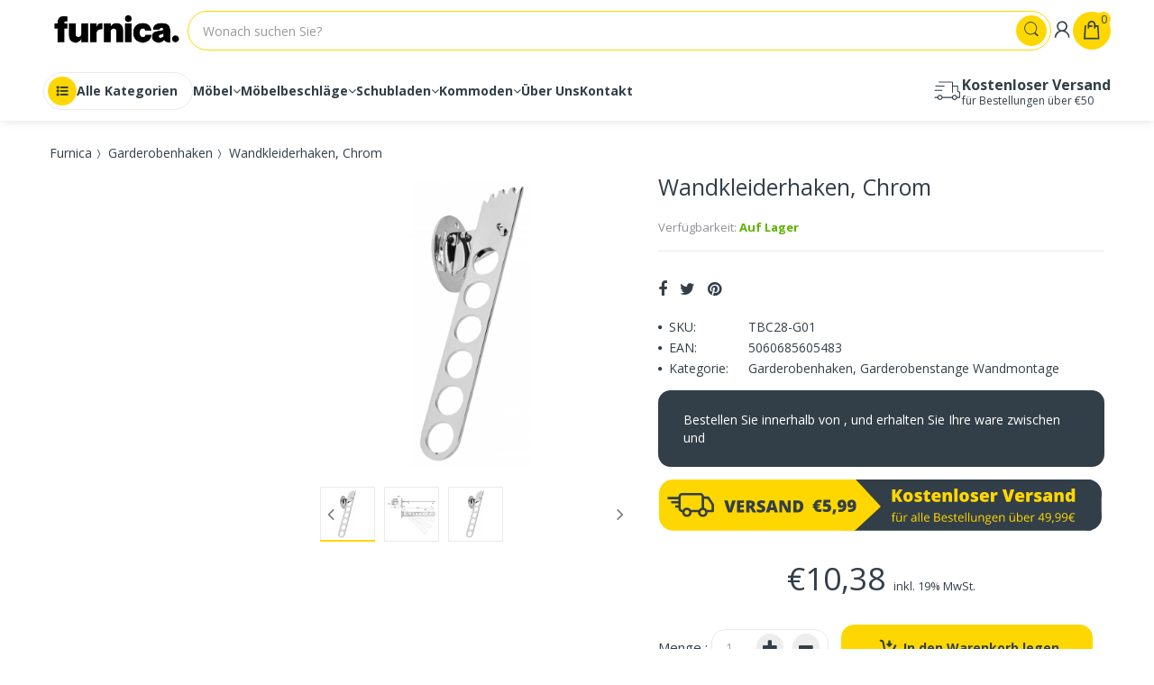

--- FILE ---
content_type: text/css
request_url: https://furnica.at/cdn/shop/t/4/assets/electro.css?v=164546600419200856161727516769
body_size: -306
content:
@font-face{font-family:electro-font;src:url(//furnica.at/cdn/shop/t/4/assets/electro-font.eot?v=21411648973727652351727516738);src:url(//furnica.at/cdn/shop/t/4/assets/electro-font.eot?%23iefix&v=21411648973727652351727516738) format("embedded-opentype"),url(//furnica.at/cdn/shop/t/4/assets/electro-font.woff?v=97013101303193521211727516738) format("woff"),url(//furnica.at/cdn/shop/t/4/assets/electro-font.ttf?v=157307923897259077961727516738) format("truetype"),url(//furnica.at/cdn/shop/t/4/assets/electro-font.svg?v=66042116346212309131727516738) format("svg");font-weight:400;font-style:normal}[data-icon]:before{font-family:electro-font!important;content:attr(data-icon);font-style:normal!important;font-weight:400!important;font-variant:normal!important;text-transform:none!important;speak:none;line-height:1;-webkit-font-smoothing:antialiased;-moz-osx-font-smoothing:grayscale}[class^=icon-]:before,[class*=" icon-"]:before{font-family:electro-font!important;font-style:normal!important;font-weight:400!important;font-variant:normal!important;text-transform:none!important;speak:none;line-height:1;-webkit-font-smoothing:antialiased;-moz-osx-font-smoothing:grayscale}.icon-add-to-cart:before{content:"a"}.icon-comment:before{content:"c"}.icon-compare:before{content:"d"}.icon-customers:before{content:"e"}.icon-dollar:before{content:"f"}.icon-favorites:before{content:"g"}.icon-grid-view:before{content:"h"}.icon-list-view:before{content:"i"}.icon-phone:before{content:"k"}.icon-returning:before{content:"l"}.icon-search:before{content:"m"}.icon-shopping-bag:before{content:"n"}.icon-support:before{content:"o"}.icon-tag:before{content:"p"}.icon-thing-arrow-right:before{content:"q"}.icon-user:before{content:"r"}.icon-arrow-right-categproes:before{content:"b"}.icon-blog-likes:before{content:"j"}.icon-category-icon:before{content:"s"}.icon-mail:before{content:"t"}.icon-map-pointer:before{content:"u"}.icon-newsletter:before{content:"v"}.icon-close-remove:before{content:"w"}.icon-payment:before{content:"x"}.icon-arrow-down-search:before{content:"y"}.icon-list-view-small:before{content:"z"}.icon-list-view-medium:before{content:"A"}.icon-transport:before{content:"B"}
/*# sourceMappingURL=/cdn/shop/t/4/assets/electro.css.map?v=164546600419200856161727516769 */


--- FILE ---
content_type: text/css
request_url: https://furnica.at/cdn/shop/t/4/assets/bc.global.scss.css?v=151264127317904686241727520025
body_size: 2138
content:
html{-webkit-font-smoothing:antialiased}body.cart-loading .loading{display:block!important}.visible-phone{display:none}fieldset,legend{border:none}.input-append input[class*=span],.input-append .uneditable-input[class*=span],.input-prepend input[class*=span],.input-prepend .uneditable-input[class*=span],.row-fluid input[class*=span],.row-fluid select[class*=span],.row-fluid textarea[class*=span],.row-fluid .uneditable-input[class*=span],.row-fluid .input-prepend [class*=span],.row-fluid .input-append [class*=span]{display:inline-block;padding:1.384615385em .615384615em}.row-fluid textarea[class*=span]{padding-top:.5em;padding-bottom:.5em}input[type=image]{width:auto}textarea{border:none}input[type=checkbox]{vertical-align:top;margin-right:10px}textarea,input[type=text],input[type=password],input[type=datetime],input[type=datetime-local],input[type=date],input[type=month],input[type=time],input[type=week],input[type=number],input[type=email],input[type=tel],input[type=color],.uneditable-input{margin:0;padding:.615384615em}textarea,textarea.form-control{border-radius:20px;-moz-border-radius:20px 20px 20px 20px;-webkit-border-radius:20px 20px 20px 20px;-webkit-box-shadow:inset 0 0 0 white;-ms-transform:inset 0 0 0 white;-o-transform:inset 0 0 0 white;box-shadow:inset 0 0 #fff;background-repeat:no-repeat;background-attachment:fixed;background:#fff;padding:15px 30px;line-height:1.35;border:1px solid #eaeaea;color:#a0a0a0}select,input[type=text],input[type=password],input[type=datetime],input[type=datetime-local],input[type=date],input[type=month],input[type=time],input[type=week],input[type=number],input[type=email],input[type=url],input[type=search],input[type=tel],input[type=color]{padding:15px 30px;line-height:1.35;height:50px;border-radius:20px;-moz-border-radius:20px 20px 20px 20px;-webkit-border-radius:20px 20px 20px 20px;-webkit-box-shadow:inset 0 0 0 white;-ms-transform:inset 0 0 0 white;-o-transform:inset 0 0 0 white;box-shadow:inset 0 0 #fff;background-repeat:no-repeat;background-attachment:fixed;background:#fff;border:1px solid #eaeaea;color:#a0a0a0}input[type=text]:-webkit-autofill,input[type=email]:-webkit-autofill,input[type=password]:-webkit-autofill{-webkit-box-shadow:0 0 0px 1000px white inset;-ms-transform:0 0 0px 1000px white inset;-o-transform:0 0 0px 1000px white inset;box-shadow:0 0 0 1000px #fff inset}input[type=number]{-moz-appearance:textfield;-webkit-appearance:textfield;-webkit-appearance:none}input[type=number]::-webkit-inner-spin-button,input[type=number]::-webkit-outer-spin-button{-webkit-appearance:none}label{margin-bottom:7px;font-weight:400}label em{color:#f1152f;font-weight:400;font-style:normal;margin-left:3px}.form-actions{background:none;border:none;padding:20px 0 0}.alert ul{margin-bottom:0}.alert>p,.alert>ul{margin-top:0}ul{padding:0;list-style:disc inside none}ol{padding:0;list-style:decimal inside none}ul ul,ul ol,ol ol,ol ul{padding-left:10px}.list-inline{margin:0}.list-inline>li{padding:0;margin:0}.center{text-align:center}.left{text-align:left}.right{text-align:right}.form-success{border:1px solid #c8d9b9;background:url(icons_new14.png) 10px -1307px no-repeat;margin-bottom:20px;padding:5px 20px 5px 30px}img{max-width:100%;height:auto;border:0}.image{max-width:100%;height:auto;border:0;-ms-interpolation-mode:bicubic}h1,h2,h3,h4,h5,h6{font-weight:600;line-height:1.25em;margin:0;padding:0;font-family:Open Sans,Arial,Helvetica,sans-serif}h1{font-size:40px;margin-bottom:0}h2{font-size:28px;margin-bottom:0}h3{font-size:24px;margin-bottom:0}h4{font-size:18px}h5{font-size:16px;margin-bottom:0}h6{font-size:14px;margin-bottom:0}.page-title{font-size:36px;font-weight:400;text-align:center}p:last-child{margin-bottom:0}small{font-size:12px}h2 small.pull-right{padding-top:.538461538em}a{-webkit-transition:all .3s;-moz-transition:all .3s;-o-transition:all .3s;transition:all .3s}a:focus{text-decoration:none}a,a:link,a:hover,a:active{outline:none}.no-style{margin:0!important;padding:0!important;border:0!important;background:none!important}.tal{text-align:left}.tar{text-align:right}.tac{text-align:center}.fl{float:left}.fr{float:right}.fn{float:none}.cl{clear:left}.cr{clear:right}.cb{clear:both}.hide,.hidden{display:none}.hidden{display:none}.move{cursor:move}.section-title{display:none}.owl-theme .owl-controls .owl-buttons>div{position:absolute}html.menu-opened{overflow:hidden}.menu-mobile.opened{-webkit-transform:translate(0px,0px);-ms-transform:translate(0px,0px);-o-transform:translate(0px,0px);transform:translate(0);background:gold;border-radius:0;-moz-border-radius:0 0 0 0;-webkit-border-radius:0 0 0 0}.menu-mobile{top:0!important;position:fixed;width:260px;z-index:100000;height:100%;overflow:auto;left:0;-webkit-transform:translate(-280px,0);-ms-transform:translate(-280px,0);-o-transform:translate(-280px,0);transform:translate(-280px);-moz-transition:all .45s cubic-bezier(.25,.46,.45,.94);-o-transition:all .45s cubic-bezier(.25,.46,.45,.94);-webkit-transition:all .45s cubic-bezier(.25,.46,.45,.94);transition:all .45s cubic-bezier(.25,.46,.45,.94);background:gold}#page-body{position:relative;left:0}.navigation .navbar{margin-bottom:0}.main-nav{width:100%;position:relative;margin:0;padding:0;float:left}.main-nav>li{position:relative}.main-nav>li.dropdown>a>i{display:none}.main-nav>li.dropdown a.dropdown-link i{float:right;line-height:1.4;width:35px;text-align:right;padding:15px;margin:-15px}.main-nav>li.mega-menu{position:static}.dropdown-menu>li>a:hover,.dropdown-menu>li>a:focus{background-color:transparent;color:gold}.dropdown-menu>li.dropdown-submenu>.dropdown-menu{left:100%;top:0;display:none;padding:10px 0;border:1px solid #eaeaea;border-top:none;font-size:14px}.dropdown-menu>.active>a,.dropdown-menu>.active>a:hover,.dropdown-menu>.active>a:focus{background-color:transparent;color:gold}.dropdown-menu{text-align:left;display:none;position:absolute;top:100%;left:0;width:110px;z-index:999;padding:0;margin-top:0;margin-bottom:0;border:1px solid #dddddd;border-top:none;border-radius:0;-webkit-box-shadow:0 6px 12px rgba(0,0,0,.176);-ms-transform:0 6px 12px rgba(0,0,0,.176);-o-transform:0 6px 12px rgba(0,0,0,.176);box-shadow:0 6px 12px #0000002d;font-size:14px}.dropdown-menu:before{content:"";position:absolute;display:block;left:-1px;top:0;right:-1px;width:auto;height:2px;background:gold}.main-nav .mega-menu .dropdown-menu-sub{position:static}.main-nav .dropdown-menu{padding:20px 0;width:270px;border-radius:0 0 10px 10px;-moz-border-radius:0 0 10px 10px;-webkit-border-radius:0 0 10px 10px}.main-nav .dropdown-menu li{padding:0 18px}.main-nav .dropdown-menu li a{white-space:normal;padding:5px 0;line-height:26px;border-bottom:1px solid #eaeaea;display:block;color:#333f48}.main-nav .dropdown-menu li a:hover{color:gold;font-weight:700;color:#333f48}.main-nav .dropdown-menu li:last-child>a{border-bottom:0}.main-nav .mega-menu .dropdown-menu{padding:0 0 20px}.main-nav .mega-menu .dropdown-menu li a{text-transform:capitalize}.main-nav .mega-menu .dropdown-menu li:last-child{border-bottom:0}#scroll-to-top a:hover{text-decoration:none}.flag-eur{background-image:url(//furnica.at/cdn/shop/t/4/assets/eur.png);width:16px;height:11px;display:inline-block;margin-right:3px}#quick-shop-modal{background:#00000080;z-index:999}#quick-shop-modal .modal-content{z-index:999}.modal-open .modal-backdrop{display:none}div.jGrowl div.jGrowl-notification{background-color:#fff;padding:30px;border:1px solid #dddddd;border-radius:15px;-moz-border-radius:15px 15px 15px 15px;-webkit-border-radius:15px 15px 15px 15px;-webkit-box-shadow:0 0 5px rgba(0,0,0,.5);-ms-transform:0 0 5px rgba(0,0,0,.5);-o-transform:0 0 5px rgba(0,0,0,.5);box-shadow:0 0 5px #00000080}div.jGrowl div.jGrowl-notification .btn-default{padding:5px 30px;font-size:14px;color:#fff}.alert-danger{border-radius:0;border-color:#d02e2e;color:#d02e2e;background-color:#fff6f6}.alert-success{border-radius:0;-moz-border-radius:0 0 0 0;-webkit-border-radius:0 0 0 0;border:none;background:none;color:#5bb300;padding:0}.alert-success button.close{color:#5bb300;opacity:1}.loading{background:#0000004d none repeat scroll 0 0;position:fixed;top:0!important;bottom:auto;left:0;height:100%;width:100%;z-index:999999;margin:0 auto;overflow:hidden;padding:0;text-align:center;text-indent:-999em}#circularG{position:absolute;display:block;left:50%;top:50%;margin:-58px 0 0 -58px;width:58px;height:58px}.circularG{position:absolute;background-color:#fff;width:14px;height:14px;border-radius:9px;-o-border-radius:9px;-ms-border-radius:9px;-webkit-border-radius:9px;-moz-border-radius:9px;animation-name:bounce_circularG;-o-animation-name:bounce_circularG;-ms-animation-name:bounce_circularG;-webkit-animation-name:bounce_circularG;-moz-animation-name:bounce_circularG;animation-duration:.8s;-o-animation-duration:.8s;-ms-animation-duration:.8s;-webkit-animation-duration:.8s;-moz-animation-duration:.8s;animation-iteration-count:infinite;-o-animation-iteration-count:infinite;-ms-animation-iteration-count:infinite;-webkit-animation-iteration-count:infinite;-moz-animation-iteration-count:infinite;animation-direction:normal;-o-animation-direction:normal;-ms-animation-direction:normal;-webkit-animation-direction:normal;-moz-animation-direction:normal}#circularG_1{left:0;top:23px;animation-delay:.1s;-o-animation-delay:.1s;-ms-animation-delay:.1s;-webkit-animation-delay:.1s;-moz-animation-delay:.1s}#circularG_2{left:6px;top:6px;animation-delay:.2s;-o-animation-delay:.2s;-ms-animation-delay:.2s;-webkit-animation-delay:.2s;-moz-animation-delay:.2s}#circularG_3{top:0;left:23px;animation-delay:.3s;-o-animation-delay:.3s;-ms-animation-delay:.3s;-webkit-animation-delay:.3s;-moz-animation-delay:.3s}#circularG_4{right:6px;top:6px;animation-delay:.4s;-o-animation-delay:.4s;-ms-animation-delay:.4s;-webkit-animation-delay:.4s;-moz-animation-delay:.4s}#circularG_5{right:0;top:23px;animation-delay:.5s;-o-animation-delay:.5s;-ms-animation-delay:.5s;-webkit-animation-delay:.5s;-moz-animation-delay:.5s}#circularG_6{right:6px;bottom:6px;animation-delay:.6s;-o-animation-delay:.6s;-ms-animation-delay:.6s;-webkit-animation-delay:.6s;-moz-animation-delay:.6s}#circularG_7{left:23px;bottom:0;animation-delay:.7s;-o-animation-delay:.7s;-ms-animation-delay:.7s;-webkit-animation-delay:.7s;-moz-animation-delay:.7s}#circularG_8{left:6px;bottom:6px;animation-delay:.8s;-o-animation-delay:.8s;-ms-animation-delay:.8s;-webkit-animation-delay:.8s;-moz-animation-delay:.8s}@keyframes bounce_circularG{0%{transform:scale(1)}to{transform:scale(.3)}}@-o-keyframes bounce_circularG{0%{-o-transform:scale(1)}to{-o-transform:scale(.3)}}@-ms-keyframes bounce_circularG{0%{-ms-transform:scale(1)}to{-ms-transform:scale(.3)}}@-webkit-keyframes bounce_circularG{0%{-webkit-transform:scale(1)}to{-webkit-transform:scale(.3)}}@-moz-keyframes bounce_circularG{0%{-moz-transform:scale(1)}to{-moz-transform:scale(.3)}}#body-content{-moz-transition:all .45s ease 0s;-webkit-transition:all .45s ease 0s;-ms-transition:all .45s ease 0s;-o-transition:all .45s ease 0s;transition:all .45s ease 0s;min-height:0px;margin:18px 0 0}.zoomContainer{z-index:1;overflow:hidden}.modal-open .zoomContainer{z-index:1050}#related-product .product-wrapper .product-head .product-button{display:none!important}.add-to-cart.disabled,.add-to-wishlist.disabled{cursor:not-allowed;pointer-events:none;-webkit-box-shadow:none;box-shadow:none;background:#e6e6e6!important;color:#fff!important;border:1px solid #e6e6e6!important;opacity:.65!important}#fsb_bar{z-index:10!important}html .cart-opened{overflow:hidden}.cart-opened #page-body{cursor:url(//furnica.at/cdn/shop/t/4/assets/toggle_close.png?v=129493952379299014271727516738),progress;position:relative;left:0}.cart-opened .header-content,.cart-opened .mobile-version{left:0}body.cart-opened #page-body:before{background:#00000080;content:""!important;display:inline-block!important;position:absolute;top:0;left:0;right:0;bottom:0;z-index:99999}.cart-sb{background:#fff;position:fixed;width:280px;z-index:100000;height:100%;overflow:auto;top:0!important;right:0;-webkit-transform:translate(375px,0);-ms-transform:translate(375px,0);-o-transform:translate(375px,0);transform:translate(375px);-webkit-box-shadow:0 0 0 white!important;-ms-transform:0 0 0 white!important;-o-transform:0 0 0 white!important;box-shadow:0 0 #fff!important;-moz-transition:all .45s cubic-bezier(.25,.46,.45,.94);-o-transition:all .45s cubic-bezier(.25,.46,.45,.94);-webkit-transition:all .45s cubic-bezier(.25,.46,.45,.94);transition:all .45s cubic-bezier(.25,.46,.45,.94);padding:20px}.cart-sb .cart-content{opacity:0;visibility:hidden;-webkit-transition:all .2s ease-out;-moz-transition:all .2s ease-out;-o-transition:all .2s ease-out;-ms-transition:all .2s ease-out;transition:all .2s ease-out}.cart-sb.opened{-webkit-transform:translate(0px,0);-ms-transform:translate(0px,0);-o-transform:translate(0px,0);transform:translate(0)}.cart-sb.opened .cart-content{opacity:1;visibility:visible}html.search-opened{overflow:hidden}.search-opened #page-body{cursor:url(//furnica.at/cdn/shop/t/4/assets/toggle_close.png?v=129493952379299014271727516738),progress;position:relative;left:0}.search-opened .header-content,.search-opened .mobile-version{left:0}body.search-opened #page-body:before{background:#00000080;content:""!important;display:inline-block!important;position:absolute;top:0;left:0;right:0;bottom:0;z-index:99999}.search-sb{background:#fff;position:fixed;width:280px;z-index:100000;height:100%;overflow:auto;top:0!important;right:0;-webkit-transform:translate(280px);-moz-transform:translate(280px);-ms-transform:translate(280px);-o-transform:translate(280px);transform:translate(280px);-moz-transition:all .45s cubic-bezier(.25,.46,.45,.94);-o-transition:all .45s cubic-bezier(.25,.46,.45,.94);-webkit-transition:all .45s cubic-bezier(.25,.46,.45,.94);transition:all .45s cubic-bezier(.25,.46,.45,.94);padding:20px}.search-sb .search-content{opacity:0;visibility:hidden;-webkit-transition:all .2s ease-out;-moz-transition:all .2s ease-out;-o-transition:all .2s ease-out;-ms-transition:all .2s ease-out;transition:all .2s ease-out}.search-sb.opened{-webkit-transform:translate(0px);-moz-transform:translate(0px);-ms-transform:translate(0px);-o-transform:translate(0px);transform:translate(0)}.search-sb.opened .search-content{opacity:1;visibility:visible}.menu-opened #page-body{cursor:url(//furnica.at/cdn/shop/t/4/assets/toggle_close.png?v=129493952379299014271727516738),progress}.menu-opened #page-body:before{background:#00000080;content:""!important;display:inline-block!important;position:absolute;top:0;left:0;right:0;bottom:0;z-index:99999}#scroll-to-top.on{bottom:10%;opacity:1;right:25px;filter:alpha(opacity=100)}#scroll-to-top{-moz-transition:all .2s ease-out 0s;-webkit-transition:all .2s ease-out 0s;-ms-transition:all .2s ease-out 0s;-o-transition:all .2s ease-out 0s;transition:all .2s ease-out 0s;-moz-backface-visibility:hidden;opacity:0;filter:alpha(opacity=0);position:fixed;bottom:10px;z-index:1000;display:block;cursor:pointer;text-align:center}html .filter-opened{overflow:hidden}.filter-opened #page-body:before{background:#00000080;content:""!important;display:inline-block!important;position:absolute;top:0;left:0;right:0;bottom:0;z-index:99999}
/*# sourceMappingURL=/cdn/shop/t/4/assets/bc.global.scss.css.map?v=151264127317904686241727520025 */


--- FILE ---
content_type: image/svg+xml
request_url: https://cdn.shopify.com/s/files/1/0355/4217/1779/files/Car_Icon.svg?v=1623850832
body_size: 718
content:
<?xml version="1.0" encoding="UTF-8"?>
<svg xmlns="http://www.w3.org/2000/svg" xmlns:xlink="http://www.w3.org/1999/xlink" width="56.25pt" height="41.25pt" viewBox="0 0 56.25 41.25" version="1.2">
<defs>
<clipPath id="clip1">
  <path d="M 2.140625 2.375 L 52.964844 2.375 L 52.964844 38.46875 L 2.140625 38.46875 Z M 2.140625 2.375 "/>
</clipPath>
<clipPath id="clip2">
  <path d="M 2.140625 18 L 19 18 L 19 21 L 2.140625 21 Z M 2.140625 18 "/>
</clipPath>
</defs>
<g id="surface1">
<g clip-path="url(#clip1)" clip-rule="nonzero">
<path style=" stroke:none;fill-rule:nonzero;fill:rgb(19.999695%,24.708557%,28.239441%);fill-opacity:1;" d="M 52.9375 23.289062 C 52.925781 23.21875 52.921875 23.144531 52.894531 23.078125 C 52.871094 23.015625 52.832031 22.964844 52.800781 22.910156 C 52.765625 22.855469 52.734375 22.800781 52.691406 22.753906 C 52.640625 22.699219 52.582031 22.664062 52.519531 22.621094 C 52.480469 22.59375 52.449219 22.554688 52.40625 22.53125 L 48.898438 20.804688 L 48.898438 11.398438 C 48.898438 10.847656 48.445312 10.398438 47.882812 10.398438 L 38.734375 10.398438 L 38.734375 3.378906 C 38.734375 2.828125 38.28125 2.378906 37.71875 2.378906 L 11.289062 2.378906 C 10.726562 2.378906 10.273438 2.828125 10.273438 3.378906 C 10.273438 3.933594 10.726562 4.382812 11.289062 4.382812 L 36.703125 4.382812 L 36.703125 23.429688 C 36.703125 23.984375 37.15625 24.433594 37.71875 24.433594 C 38.28125 24.433594 38.734375 23.984375 38.734375 23.429688 L 38.734375 12.402344 L 46.867188 12.402344 L 46.867188 21.425781 C 46.867188 21.476562 46.886719 21.515625 46.894531 21.566406 C 46.90625 21.636719 46.914062 21.710938 46.9375 21.777344 C 46.960938 21.839844 47 21.886719 47.035156 21.941406 C 47.066406 22 47.097656 22.054688 47.140625 22.101562 C 47.191406 22.15625 47.253906 22.191406 47.3125 22.234375 C 47.355469 22.261719 47.382812 22.300781 47.429688 22.320312 L 50.933594 24.050781 L 50.933594 32.453125 L 46.761719 32.453125 C 46.292969 30.167969 44.238281 28.441406 41.785156 28.441406 C 39.332031 28.441406 37.277344 30.167969 36.804688 32.453125 L 18.300781 32.453125 C 17.828125 30.167969 15.777344 28.441406 13.320312 28.441406 C 10.867188 28.441406 8.8125 30.167969 8.339844 32.453125 L 3.15625 32.453125 C 2.59375 32.453125 2.140625 32.898438 2.140625 33.453125 C 2.140625 34.007812 2.59375 34.457031 3.15625 34.457031 L 8.339844 34.457031 C 8.8125 36.742188 10.867188 38.46875 13.320312 38.46875 C 15.777344 38.46875 17.828125 36.742188 18.300781 34.457031 L 36.804688 34.457031 C 37.277344 36.742188 39.332031 38.46875 41.785156 38.46875 C 44.238281 38.46875 46.292969 36.742188 46.761719 34.457031 L 51.949219 34.457031 C 52.511719 34.457031 52.964844 34.007812 52.964844 33.453125 L 52.964844 23.429688 C 52.964844 23.378906 52.945312 23.335938 52.9375 23.289062 Z M 13.320312 36.460938 C 11.640625 36.460938 10.273438 35.113281 10.273438 33.453125 C 10.273438 31.796875 11.640625 30.445312 13.320312 30.445312 C 15.003906 30.445312 16.371094 31.796875 16.371094 33.453125 C 16.371094 35.113281 15.003906 36.460938 13.320312 36.460938 Z M 41.785156 36.460938 C 40.101562 36.460938 38.734375 35.113281 38.734375 33.453125 C 38.734375 31.796875 40.101562 30.445312 41.785156 30.445312 C 43.464844 30.445312 44.832031 31.796875 44.832031 33.453125 C 44.832031 35.113281 43.464844 36.460938 41.785156 36.460938 Z M 41.785156 36.460938 "/>
</g>
<path style=" stroke:none;fill-rule:nonzero;fill:rgb(19.999695%,24.708557%,28.239441%);fill-opacity:1;" d="M 5.191406 12.402344 L 21.453125 12.402344 C 22.015625 12.402344 22.46875 11.953125 22.46875 11.398438 C 22.46875 10.847656 22.015625 10.398438 21.453125 10.398438 L 5.191406 10.398438 C 4.628906 10.398438 4.171875 10.847656 4.171875 11.398438 C 4.171875 11.953125 4.628906 12.402344 5.191406 12.402344 Z M 5.191406 12.402344 "/>
<g clip-path="url(#clip2)" clip-rule="nonzero">
<path style=" stroke:none;fill-rule:nonzero;fill:rgb(19.999695%,24.708557%,28.239441%);fill-opacity:1;" d="M 3.15625 20.421875 L 17.386719 20.421875 C 17.949219 20.421875 18.402344 19.972656 18.402344 19.417969 C 18.402344 18.867188 17.949219 18.417969 17.386719 18.417969 L 3.15625 18.417969 C 2.59375 18.417969 2.140625 18.867188 2.140625 19.417969 C 2.140625 19.972656 2.59375 20.421875 3.15625 20.421875 Z M 3.15625 20.421875 "/>
</g>
</g>
</svg>


--- FILE ---
content_type: image/svg+xml
request_url: https://cdn.shopify.com/s/files/1/0027/0732/4993/files/newbannercostenlossen.svg?v=1649062961
body_size: 9456
content:
<svg xmlns="http://www.w3.org/2000/svg" xmlns:xlink="http://www.w3.org/1999/xlink" width="495" zoomAndPan="magnify" viewBox="0 0 371.25 42.75" height="57" preserveAspectRatio="xMidYMid meet" version="1.0"><defs><g><g id="id1"/><g id="id2"/><g id="id3"/></g><clipPath id="id4"><path d="M 0.707031 0 L 369.796875 0 L 369.796875 42.5 L 0.707031 42.5 Z M 0.707031 0 " clip-rule="nonzero"/></clipPath><clipPath id="id5"><path d="M 162 0 L 361 0 L 361 42.5 L 162 42.5 Z M 162 0 " clip-rule="nonzero"/></clipPath><clipPath id="id6"><path d="M 0.707031 0 L 24 0 L 24 24 L 0.707031 24 Z M 0.707031 0 " clip-rule="nonzero"/></clipPath><clipPath id="id7"><path d="M 0.707031 19 L 24 19 L 24 42.5 L 0.707031 42.5 Z M 0.707031 19 " clip-rule="nonzero"/></clipPath><clipPath id="id8"><path d="M 0.707031 11 L 80 11 L 80 30 L 0.707031 30 Z M 0.707031 11 " clip-rule="nonzero"/></clipPath><clipPath id="id9"><path d="M 12 0 L 163 0 L 163 42.5 L 12 42.5 Z M 12 0 " clip-rule="nonzero"/></clipPath><clipPath id="id10"><path d="M 133 0 L 186 0 L 186 42.5 L 133 42.5 Z M 133 0 " clip-rule="nonzero"/></clipPath><clipPath id="id11"><path d="M 7.695312 11.117188 L 46.46875 11.117188 L 46.46875 31.25 L 7.695312 31.25 Z M 7.695312 11.117188 " clip-rule="nonzero"/></clipPath><clipPath id="id12"><path d="M 346 19 L 369.796875 19 L 369.796875 42.5 L 346 42.5 Z M 346 19 " clip-rule="nonzero"/></clipPath><clipPath id="id13"><path d="M 346 0 L 369.796875 0 L 369.796875 23 L 346 23 Z M 346 0 " clip-rule="nonzero"/></clipPath></defs><g clip-path="url(#id4)"><path fill="rgb(100%, 100%, 100%)" d="M 0.707031 0 L 370.542969 0 L 370.542969 49.210938 L 0.707031 49.210938 Z M 0.707031 0 " fill-opacity="1" fill-rule="nonzero"/><path fill="rgb(100%, 100%, 100%)" d="M 0.707031 0 L 369.796875 0 L 369.796875 42.5 L 0.707031 42.5 Z M 0.707031 0 " fill-opacity="1" fill-rule="nonzero"/><path fill="rgb(100%, 100%, 100%)" d="M 0.707031 0 L 369.796875 0 L 369.796875 42.5 L 0.707031 42.5 Z M 0.707031 0 " fill-opacity="1" fill-rule="nonzero"/><path fill="rgb(100%, 100%, 100%)" d="M 0.707031 0 L 369.796875 0 L 369.796875 42.5 L 0.707031 42.5 Z M 0.707031 0 " fill-opacity="1" fill-rule="nonzero"/></g><path fill="rgb(19.999695%, 24.708557%, 28.239441%)" d="M 368.097656 29.757812 L 285.367188 29.757812 C 284.957031 29.757812 284.625 29.425781 284.625 29.015625 L 284.625 11.859375 C 284.625 11.453125 284.957031 11.117188 285.367188 11.117188 L 368.097656 11.117188 C 368.503906 11.117188 368.835938 11.453125 368.835938 11.859375 L 368.835938 29.015625 C 368.835938 29.425781 368.503906 29.757812 368.097656 29.757812 " fill-opacity="1" fill-rule="nonzero"/><g clip-path="url(#id5)"><path fill="rgb(19.999695%, 24.708557%, 28.239441%)" d="M 359.703125 47.410156 L 163.597656 47.410156 C 163.1875 47.410156 162.855469 47.074219 162.855469 46.664062 L 162.855469 -6.277344 C 162.855469 -6.6875 163.1875 -7.019531 163.597656 -7.019531 L 359.703125 -7.019531 C 360.113281 -7.019531 360.449219 -6.6875 360.449219 -6.277344 L 360.449219 46.664062 C 360.449219 47.074219 360.113281 47.410156 359.703125 47.410156 " fill-opacity="1" fill-rule="nonzero"/></g><g clip-path="url(#id6)"><path fill="rgb(100%, 84.309387%, 0%)" d="M 12.304688 0 C 5.898438 0 0.707031 5.195312 0.707031 11.601562 C 0.707031 18.007812 5.898438 23.199219 12.304688 23.199219 C 18.714844 23.199219 23.90625 18.007812 23.90625 11.601562 C 23.90625 5.195312 18.714844 0 12.304688 0 " fill-opacity="1" fill-rule="nonzero"/></g><g clip-path="url(#id7)"><path fill="rgb(100%, 84.309387%, 0%)" d="M 12.304688 19.300781 C 5.898438 19.300781 0.707031 24.496094 0.707031 30.902344 C 0.707031 37.308594 5.898438 42.5 12.304688 42.5 C 18.714844 42.5 23.90625 37.308594 23.90625 30.902344 C 23.90625 24.496094 18.714844 19.300781 12.304688 19.300781 " fill-opacity="1" fill-rule="nonzero"/></g><g clip-path="url(#id8)"><path fill="rgb(100%, 84.309387%, 0%)" d="M -4.328125 11.011719 L 78.410156 11.011719 C 78.816406 11.011719 79.152344 11.347656 79.152344 11.761719 L 79.152344 28.90625 C 79.152344 29.316406 78.816406 29.652344 78.410156 29.652344 L -4.328125 29.652344 C -4.738281 29.652344 -5.070312 29.316406 -5.070312 28.90625 L -5.070312 11.761719 C -5.070312 11.347656 -4.738281 11.011719 -4.328125 11.011719 " fill-opacity="1" fill-rule="nonzero"/></g><g clip-path="url(#id9)"><path fill="rgb(100%, 84.309387%, 0%)" d="M 12.972656 -14.589844 L 162.09375 -14.589844 C 162.503906 -14.589844 162.839844 -14.257812 162.839844 -13.847656 L 162.839844 46.558594 C 162.839844 46.964844 162.503906 47.296875 162.09375 47.296875 L 12.972656 47.296875 C 12.5625 47.296875 12.230469 46.964844 12.230469 46.558594 L 12.230469 -13.847656 C 12.230469 -14.257812 12.5625 -14.589844 12.972656 -14.589844 " fill-opacity="1" fill-rule="nonzero"/></g><g clip-path="url(#id10)"><path fill="rgb(100%, 84.309387%, 0%)" d="M 160.445312 -4.285156 L 185.269531 22.527344 L 158.457031 47.347656 L 133.636719 20.539062 L 160.445312 -4.285156 " fill-opacity="1" fill-rule="nonzero"/></g><g clip-path="url(#id11)"><path fill="rgb(19.999695%, 24.708557%, 28.239441%)" d="M 46.292969 20.296875 L 42.371094 14.542969 C 42.1875 14.277344 41.882812 14.117188 41.554688 14.117188 L 38.160156 14.117188 C 38.042969 12.46875 36.65625 11.164062 34.960938 11.164062 L 20.066406 11.164062 C 18.296875 11.164062 16.855469 12.589844 16.855469 14.339844 L 16.855469 14.464844 L 7.691406 14.464844 L 7.691406 16.410156 L 16.855469 16.410156 L 16.855469 18.015625 L 10.785156 18.015625 L 10.785156 19.960938 L 16.855469 19.960938 L 16.855469 21.566406 L 14.25 21.566406 L 14.25 23.511719 L 16.855469 23.511719 L 16.855469 24.039062 C 16.855469 25.753906 18.238281 27.152344 19.957031 27.210938 C 19.953125 27.246094 19.949219 27.28125 19.949219 27.316406 C 19.949219 29.476562 21.726562 31.234375 23.914062 31.234375 C 26.097656 31.234375 27.875 29.476562 27.875 27.316406 C 27.875 27.285156 27.871094 27.25 27.871094 27.214844 L 33.234375 27.214844 C 33.230469 27.25 33.226562 27.28125 33.226562 27.316406 C 33.226562 29.476562 35.003906 31.234375 37.1875 31.234375 C 39.375 31.234375 41.152344 29.476562 41.152344 27.316406 C 41.152344 27.285156 41.148438 27.25 41.148438 27.214844 L 45.480469 27.214844 C 46.023438 27.214844 46.460938 26.78125 46.460938 26.242188 L 46.460938 20.84375 C 46.460938 20.648438 46.402344 20.460938 46.292969 20.296875 Z M 23.914062 29.289062 C 22.8125 29.289062 21.917969 28.40625 21.917969 27.316406 C 21.917969 26.226562 22.8125 25.34375 23.914062 25.34375 C 25.011719 25.34375 25.910156 26.226562 25.910156 27.316406 C 25.910156 28.40625 25.011719 29.289062 23.914062 29.289062 Z M 27.285156 25.269531 C 26.585938 24.148438 25.339844 23.398438 23.914062 23.398438 C 22.488281 23.398438 21.238281 24.148438 20.539062 25.269531 L 20.066406 25.269531 C 19.382812 25.269531 18.824219 24.71875 18.824219 24.039062 L 18.824219 14.339844 C 18.824219 13.660156 19.382812 13.109375 20.066406 13.109375 L 34.960938 13.109375 C 35.648438 13.109375 36.207031 13.660156 36.207031 14.339844 L 36.207031 23.523438 C 35.199219 23.78125 34.347656 24.417969 33.816406 25.269531 Z M 37.1875 29.289062 C 36.089844 29.289062 35.195312 28.40625 35.195312 27.316406 C 35.195312 26.226562 36.089844 25.34375 37.1875 25.34375 C 38.289062 25.34375 39.183594 26.226562 39.183594 27.316406 C 39.183594 28.40625 38.289062 29.289062 37.1875 29.289062 Z M 44.496094 25.269531 L 40.5625 25.269531 C 40.035156 24.425781 39.199219 23.792969 38.207031 23.535156 L 38.207031 16.0625 L 41.03125 16.0625 L 44.496094 21.140625 Z M 44.496094 25.269531 " fill-opacity="1" fill-rule="nonzero"/></g><g fill="rgb(19.999695%, 24.708557%, 28.239441%)" fill-opacity="1"><g transform="translate(51.287941, 27.36483)"><g/></g></g><g fill="rgb(19.999695%, 24.708557%, 28.239441%)" fill-opacity="1"><g transform="translate(54.899632, 27.36483)"><g><path d="M 6.640625 -9.921875 L 9.65625 -9.921875 L 6.390625 0 L 3.234375 0 L 0 -9.921875 L 3.015625 -9.921875 L 4.359375 -4.890625 C 4.640625 -3.773438 4.796875 -3 4.828125 -2.5625 C 4.859375 -2.875 4.921875 -3.269531 5.015625 -3.75 C 5.109375 -4.226562 5.191406 -4.601562 5.265625 -4.875 Z M 6.640625 -9.921875 "/></g></g></g><g fill="rgb(19.999695%, 24.708557%, 28.239441%)" fill-opacity="1"><g transform="translate(64.551634, 27.36483)"><g><path d="M 6.96875 0 L 1.078125 0 L 1.078125 -9.921875 L 6.96875 -9.921875 L 6.96875 -7.78125 L 3.75 -7.78125 L 3.75 -6.21875 L 6.734375 -6.21875 L 6.734375 -4.0625 L 3.75 -4.0625 L 3.75 -2.1875 L 6.96875 -2.1875 Z M 6.96875 0 "/></g></g></g><g fill="rgb(19.999695%, 24.708557%, 28.239441%)" fill-opacity="1"><g transform="translate(72.186293, 27.36483)"><g><path d="M 3.75 -3.609375 L 3.75 0 L 1.078125 0 L 1.078125 -9.921875 L 4.328125 -9.921875 C 7.023438 -9.921875 8.375 -8.945312 8.375 -7 C 8.375 -5.84375 7.8125 -4.953125 6.6875 -4.328125 L 9.578125 0 L 6.53125 0 L 4.4375 -3.609375 Z M 3.75 -5.625 L 4.25 -5.625 C 5.1875 -5.625 5.65625 -6.039062 5.65625 -6.875 C 5.65625 -7.550781 5.195312 -7.890625 4.28125 -7.890625 L 3.75 -7.890625 Z M 3.75 -5.625 "/></g></g></g><g fill="rgb(19.999695%, 24.708557%, 28.239441%)" fill-opacity="1"><g transform="translate(81.60056, 27.36483)"><g><path d="M 7.5625 -3.015625 C 7.5625 -2.398438 7.40625 -1.851562 7.09375 -1.375 C 6.78125 -0.894531 6.328125 -0.519531 5.734375 -0.25 C 5.148438 0.0078125 4.460938 0.140625 3.671875 0.140625 C 3.015625 0.140625 2.460938 0.09375 2.015625 0 C 1.566406 -0.09375 1.097656 -0.253906 0.609375 -0.484375 L 0.609375 -2.875 C 1.117188 -2.613281 1.648438 -2.410156 2.203125 -2.265625 C 2.753906 -2.117188 3.265625 -2.046875 3.734375 -2.046875 C 4.128906 -2.046875 4.414062 -2.113281 4.59375 -2.25 C 4.78125 -2.382812 4.875 -2.5625 4.875 -2.78125 C 4.875 -2.914062 4.835938 -3.035156 4.765625 -3.140625 C 4.691406 -3.242188 4.570312 -3.347656 4.40625 -3.453125 C 4.238281 -3.554688 3.800781 -3.769531 3.09375 -4.09375 C 2.445312 -4.382812 1.957031 -4.664062 1.625 -4.9375 C 1.300781 -5.21875 1.0625 -5.535156 0.90625 -5.890625 C 0.75 -6.253906 0.671875 -6.675781 0.671875 -7.15625 C 0.671875 -8.070312 1.003906 -8.785156 1.671875 -9.296875 C 2.335938 -9.804688 3.253906 -10.0625 4.421875 -10.0625 C 5.453125 -10.0625 6.5 -9.828125 7.5625 -9.359375 L 6.75 -7.28125 C 5.8125 -7.707031 5.007812 -7.921875 4.34375 -7.921875 C 3.988281 -7.921875 3.734375 -7.859375 3.578125 -7.734375 C 3.421875 -7.617188 3.34375 -7.46875 3.34375 -7.28125 C 3.34375 -7.09375 3.441406 -6.921875 3.640625 -6.765625 C 3.835938 -6.609375 4.382812 -6.328125 5.28125 -5.921875 C 6.132812 -5.535156 6.726562 -5.117188 7.0625 -4.671875 C 7.394531 -4.234375 7.5625 -3.679688 7.5625 -3.015625 Z M 7.5625 -3.015625 "/></g></g></g><g fill="rgb(19.999695%, 24.708557%, 28.239441%)" fill-opacity="1"><g transform="translate(89.629178, 27.36483)"><g><path d="M 7.15625 0 L 6.671875 -1.859375 L 3.453125 -1.859375 L 2.953125 0 L 0 0 L 3.234375 -9.96875 L 6.8125 -9.96875 L 10.09375 0 Z M 6.125 -4.0625 L 5.6875 -5.6875 C 5.59375 -6.050781 5.472656 -6.519531 5.328125 -7.09375 C 5.179688 -7.664062 5.085938 -8.078125 5.046875 -8.328125 C 5.003906 -8.097656 4.921875 -7.71875 4.796875 -7.1875 C 4.679688 -6.65625 4.414062 -5.613281 4 -4.0625 Z M 6.125 -4.0625 "/></g></g></g><g fill="rgb(19.999695%, 24.708557%, 28.239441%)" fill-opacity="1"><g transform="translate(99.729478, 27.36483)"><g><path d="M 10.53125 0 L 7 0 L 3.375 -7 L 3.328125 -7 C 3.410156 -5.894531 3.453125 -5.050781 3.453125 -4.46875 L 3.453125 0 L 1.078125 0 L 1.078125 -9.921875 L 4.578125 -9.921875 L 8.1875 -3.03125 L 8.234375 -3.03125 C 8.171875 -4.03125 8.140625 -4.832031 8.140625 -5.4375 L 8.140625 -9.921875 L 10.53125 -9.921875 Z M 10.53125 0 "/></g></g></g><g fill="rgb(19.999695%, 24.708557%, 28.239441%)" fill-opacity="1"><g transform="translate(111.330899, 27.36483)"><g><path d="M 9.5 -5.171875 C 9.5 -3.515625 9.039062 -2.238281 8.125 -1.34375 C 7.21875 -0.445312 5.9375 0 4.28125 0 L 1.078125 0 L 1.078125 -9.921875 L 4.515625 -9.921875 C 6.109375 -9.921875 7.335938 -9.515625 8.203125 -8.703125 C 9.066406 -7.890625 9.5 -6.710938 9.5 -5.171875 Z M 6.71875 -5.078125 C 6.71875 -5.984375 6.535156 -6.65625 6.171875 -7.09375 C 5.816406 -7.539062 5.269531 -7.765625 4.53125 -7.765625 L 3.75 -7.765625 L 3.75 -2.203125 L 4.359375 -2.203125 C 5.171875 -2.203125 5.765625 -2.4375 6.140625 -2.90625 C 6.523438 -3.382812 6.71875 -4.109375 6.71875 -5.078125 Z M 6.71875 -5.078125 "/></g></g></g><g fill="rgb(19.999695%, 24.708557%, 28.239441%)" fill-opacity="1"><g transform="translate(128.285212, 26.879177)"><g><path d="M 5.625 -7.875 C 5.125 -7.875 4.738281 -7.75 4.46875 -7.5 C 4.195312 -7.257812 4.035156 -6.9375 3.984375 -6.53125 L 6.28125 -6.53125 L 6.28125 -5.140625 L 3.875 -5.140625 L 3.859375 -4.953125 L 3.859375 -4.859375 L 3.875 -4.5625 L 5.828125 -4.5625 L 5.828125 -3.171875 L 4.03125 -3.171875 C 4.175781 -2.429688 4.765625 -2.0625 5.796875 -2.0625 C 6.453125 -2.0625 7.054688 -2.1875 7.609375 -2.4375 L 7.609375 -0.234375 C 7.140625 0.015625 6.476562 0.140625 5.625 0.140625 C 4.476562 0.140625 3.546875 -0.144531 2.828125 -0.71875 C 2.109375 -1.289062 1.644531 -2.109375 1.4375 -3.171875 L 0.375 -3.171875 L 0.375 -4.5625 L 1.25 -4.5625 L 1.234375 -4.703125 L 1.234375 -4.859375 L 1.25 -5.140625 L 0.375 -5.140625 L 0.375 -6.53125 L 1.375 -6.53125 C 1.601562 -7.6875 2.082031 -8.5625 2.8125 -9.15625 C 3.550781 -9.757812 4.488281 -10.0625 5.625 -10.0625 C 6.4375 -10.0625 7.226562 -9.890625 8 -9.546875 L 7.1875 -7.53125 C 6.644531 -7.757812 6.125 -7.875 5.625 -7.875 Z M 5.625 -7.875 "/></g></g></g><g fill="rgb(19.999695%, 24.708557%, 28.239441%)" fill-opacity="1"><g transform="translate(136.436093, 26.879177)"><g><path d="M 4.515625 -6.5 C 5.078125 -6.5 5.585938 -6.363281 6.046875 -6.09375 C 6.515625 -5.832031 6.875 -5.457031 7.125 -4.96875 C 7.382812 -4.488281 7.515625 -3.9375 7.515625 -3.3125 C 7.515625 -2.195312 7.175781 -1.34375 6.5 -0.75 C 5.832031 -0.15625 4.828125 0.140625 3.484375 0.140625 C 2.316406 0.140625 1.367188 -0.0390625 0.640625 -0.40625 L 0.640625 -2.59375 C 1.035156 -2.414062 1.476562 -2.265625 1.96875 -2.140625 C 2.46875 -2.023438 2.894531 -1.96875 3.25 -1.96875 C 3.75 -1.96875 4.128906 -2.070312 4.390625 -2.28125 C 4.660156 -2.5 4.796875 -2.8125 4.796875 -3.21875 C 4.796875 -3.601562 4.660156 -3.898438 4.390625 -4.109375 C 4.117188 -4.328125 3.707031 -4.4375 3.15625 -4.4375 C 2.738281 -4.4375 2.285156 -4.359375 1.796875 -4.203125 L 0.8125 -4.6875 L 1.1875 -9.921875 L 6.84375 -9.921875 L 6.84375 -7.6875 L 3.46875 -7.6875 L 3.34375 -6.375 C 3.695312 -6.445312 3.945312 -6.484375 4.09375 -6.484375 C 4.238281 -6.492188 4.378906 -6.5 4.515625 -6.5 Z M 4.515625 -6.5 "/></g></g></g><g fill="rgb(19.999695%, 24.708557%, 28.239441%)" fill-opacity="1"><g transform="translate(144.586974, 26.879177)"><g><path d="M 3.375 -2.03125 L 3.484375 -1.875 C 3.035156 -0.144531 2.632812 1.125 2.28125 1.9375 L 0.390625 1.9375 C 0.515625 1.3125 0.644531 0.613281 0.78125 -0.15625 C 0.914062 -0.9375 1.007812 -1.5625 1.0625 -2.03125 Z M 3.375 -2.03125 "/></g></g></g><g fill="rgb(19.999695%, 24.708557%, 28.239441%)" fill-opacity="1"><g transform="translate(148.886564, 26.879177)"><g><path d="M 7.6875 -5.390625 C 7.6875 -3.441406 7.269531 -2.03125 6.4375 -1.15625 C 5.601562 -0.289062 4.265625 0.140625 2.421875 0.140625 C 1.804688 0.140625 1.34375 0.113281 1.03125 0.0625 L 1.03125 -2.0625 C 1.414062 -1.988281 1.804688 -1.953125 2.203125 -1.953125 C 3.160156 -1.953125 3.898438 -2.148438 4.421875 -2.546875 C 4.941406 -2.941406 5.222656 -3.566406 5.265625 -4.421875 L 5.1875 -4.421875 C 5.007812 -4.097656 4.832031 -3.863281 4.65625 -3.71875 C 4.488281 -3.570312 4.28125 -3.457031 4.03125 -3.375 C 3.78125 -3.300781 3.472656 -3.265625 3.109375 -3.265625 C 2.242188 -3.265625 1.566406 -3.550781 1.078125 -4.125 C 0.597656 -4.695312 0.359375 -5.488281 0.359375 -6.5 C 0.359375 -7.601562 0.671875 -8.46875 1.296875 -9.09375 C 1.921875 -9.71875 2.78125 -10.03125 3.875 -10.03125 C 5.09375 -10.03125 6.03125 -9.625 6.6875 -8.8125 C 7.351562 -8.007812 7.6875 -6.867188 7.6875 -5.390625 Z M 3.953125 -7.890625 C 3.660156 -7.890625 3.421875 -7.78125 3.234375 -7.5625 C 3.046875 -7.351562 2.953125 -7.007812 2.953125 -6.53125 C 2.953125 -6.164062 3.03125 -5.875 3.1875 -5.65625 C 3.351562 -5.4375 3.597656 -5.328125 3.921875 -5.328125 C 4.210938 -5.328125 4.46875 -5.429688 4.6875 -5.640625 C 4.90625 -5.859375 5.015625 -6.113281 5.015625 -6.40625 C 5.015625 -6.8125 4.910156 -7.160156 4.703125 -7.453125 C 4.503906 -7.742188 4.253906 -7.890625 3.953125 -7.890625 Z M 3.953125 -7.890625 "/></g></g></g><g fill="rgb(19.999695%, 24.708557%, 28.239441%)" fill-opacity="1"><g transform="translate(157.037445, 26.879177)"><g><path d="M 7.6875 -5.390625 C 7.6875 -3.441406 7.269531 -2.03125 6.4375 -1.15625 C 5.601562 -0.289062 4.265625 0.140625 2.421875 0.140625 C 1.804688 0.140625 1.34375 0.113281 1.03125 0.0625 L 1.03125 -2.0625 C 1.414062 -1.988281 1.804688 -1.953125 2.203125 -1.953125 C 3.160156 -1.953125 3.898438 -2.148438 4.421875 -2.546875 C 4.941406 -2.941406 5.222656 -3.566406 5.265625 -4.421875 L 5.1875 -4.421875 C 5.007812 -4.097656 4.832031 -3.863281 4.65625 -3.71875 C 4.488281 -3.570312 4.28125 -3.457031 4.03125 -3.375 C 3.78125 -3.300781 3.472656 -3.265625 3.109375 -3.265625 C 2.242188 -3.265625 1.566406 -3.550781 1.078125 -4.125 C 0.597656 -4.695312 0.359375 -5.488281 0.359375 -6.5 C 0.359375 -7.601562 0.671875 -8.46875 1.296875 -9.09375 C 1.921875 -9.71875 2.78125 -10.03125 3.875 -10.03125 C 5.09375 -10.03125 6.03125 -9.625 6.6875 -8.8125 C 7.351562 -8.007812 7.6875 -6.867188 7.6875 -5.390625 Z M 3.953125 -7.890625 C 3.660156 -7.890625 3.421875 -7.78125 3.234375 -7.5625 C 3.046875 -7.351562 2.953125 -7.007812 2.953125 -6.53125 C 2.953125 -6.164062 3.03125 -5.875 3.1875 -5.65625 C 3.351562 -5.4375 3.597656 -5.328125 3.921875 -5.328125 C 4.210938 -5.328125 4.46875 -5.429688 4.6875 -5.640625 C 4.90625 -5.859375 5.015625 -6.113281 5.015625 -6.40625 C 5.015625 -6.8125 4.910156 -7.160156 4.703125 -7.453125 C 4.503906 -7.742188 4.253906 -7.890625 3.953125 -7.890625 Z M 3.953125 -7.890625 "/></g></g></g><g clip-path="url(#id12)"><path fill="rgb(19.999695%, 24.708557%, 28.239441%)" d="M 357.554688 19.507812 C 351.207031 19.507812 346.058594 24.65625 346.058594 31.003906 C 346.058594 37.355469 351.207031 42.5 357.554688 42.5 C 363.90625 42.5 369.050781 37.355469 369.050781 31.003906 C 369.050781 24.65625 363.90625 19.507812 357.554688 19.507812 " fill-opacity="1" fill-rule="nonzero"/></g><g clip-path="url(#id13)"><path fill="rgb(19.999695%, 24.708557%, 28.239441%)" d="M 357.554688 0 C 351.207031 0 346.058594 5.148438 346.058594 11.496094 C 346.058594 17.84375 351.207031 22.992188 357.554688 22.992188 C 363.90625 22.992188 369.050781 17.84375 369.050781 11.496094 C 369.050781 5.148438 363.90625 0 357.554688 0 " fill-opacity="1" fill-rule="nonzero"/></g><g fill="rgb(100%, 84.309387%, 0%)" fill-opacity="1"><g transform="translate(193.457522, 18.534686)"><g><path d="M 9.890625 0 L 6.765625 0 L 4.734375 -3.9375 L 3.90625 -3.4375 L 3.90625 0 L 1.109375 0 L 1.109375 -10.28125 L 3.90625 -10.28125 L 3.90625 -5.8125 C 4.039062 -6.09375 4.320312 -6.53125 4.75 -7.125 L 6.921875 -10.28125 L 9.953125 -10.28125 L 6.703125 -5.671875 Z M 9.890625 0 "/></g></g></g><g fill="rgb(100%, 84.309387%, 0%)" fill-opacity="1"><g transform="translate(203.354167, 18.534686)"><g><path d="M 8.5625 -4 C 8.5625 -2.695312 8.207031 -1.679688 7.5 -0.953125 C 6.800781 -0.222656 5.820312 0.140625 4.5625 0.140625 C 3.351562 0.140625 2.390625 -0.226562 1.671875 -0.96875 C 0.960938 -1.71875 0.609375 -2.726562 0.609375 -4 C 0.609375 -5.300781 0.957031 -6.3125 1.65625 -7.03125 C 2.351562 -7.75 3.335938 -8.109375 4.609375 -8.109375 C 5.390625 -8.109375 6.078125 -7.941406 6.671875 -7.609375 C 7.273438 -7.273438 7.738281 -6.796875 8.0625 -6.171875 C 8.394531 -5.554688 8.5625 -4.832031 8.5625 -4 Z M 3.390625 -4 C 3.390625 -3.3125 3.484375 -2.789062 3.671875 -2.4375 C 3.859375 -2.082031 4.164062 -1.90625 4.59375 -1.90625 C 5.019531 -1.90625 5.320312 -2.082031 5.5 -2.4375 C 5.675781 -2.789062 5.765625 -3.3125 5.765625 -4 C 5.765625 -4.675781 5.671875 -5.1875 5.484375 -5.53125 C 5.304688 -5.882812 5.003906 -6.0625 4.578125 -6.0625 C 4.160156 -6.0625 3.859375 -5.890625 3.671875 -5.546875 C 3.484375 -5.203125 3.390625 -4.6875 3.390625 -4 Z M 3.390625 -4 "/></g></g></g><g fill="rgb(100%, 84.309387%, 0%)" fill-opacity="1"><g transform="translate(212.533358, 18.534686)"><g><path d="M 7.109375 -2.453125 C 7.109375 -1.597656 6.816406 -0.953125 6.234375 -0.515625 C 5.648438 -0.078125 4.816406 0.140625 3.734375 0.140625 C 3.140625 0.140625 2.625 0.109375 2.1875 0.046875 C 1.75 -0.015625 1.300781 -0.128906 0.84375 -0.296875 L 0.84375 -2.5 C 1.269531 -2.3125 1.738281 -2.15625 2.25 -2.03125 C 2.757812 -1.914062 3.210938 -1.859375 3.609375 -1.859375 C 4.210938 -1.859375 4.515625 -1.992188 4.515625 -2.265625 C 4.515625 -2.398438 4.429688 -2.523438 4.265625 -2.640625 C 4.097656 -2.753906 3.613281 -2.96875 2.8125 -3.28125 C 2.070312 -3.582031 1.554688 -3.921875 1.265625 -4.296875 C 0.984375 -4.679688 0.84375 -5.171875 0.84375 -5.765625 C 0.84375 -6.503906 1.125 -7.078125 1.6875 -7.484375 C 2.257812 -7.898438 3.070312 -8.109375 4.125 -8.109375 C 4.644531 -8.109375 5.132812 -8.050781 5.59375 -7.9375 C 6.0625 -7.820312 6.546875 -7.65625 7.046875 -7.4375 L 6.296875 -5.65625 C 5.929688 -5.820312 5.539062 -5.960938 5.125 -6.078125 C 4.71875 -6.191406 4.390625 -6.25 4.140625 -6.25 C 3.679688 -6.25 3.453125 -6.140625 3.453125 -5.921875 C 3.453125 -5.785156 3.53125 -5.671875 3.6875 -5.578125 C 3.851562 -5.484375 4.3125 -5.285156 5.0625 -4.984375 C 5.613281 -4.753906 6.023438 -4.53125 6.296875 -4.3125 C 6.578125 -4.09375 6.78125 -3.832031 6.90625 -3.53125 C 7.039062 -3.238281 7.109375 -2.878906 7.109375 -2.453125 Z M 7.109375 -2.453125 "/></g></g></g><g fill="rgb(100%, 84.309387%, 0%)" fill-opacity="1"><g transform="translate(220.214337, 18.534686)"><g><path d="M 4.859375 -2.03125 C 5.222656 -2.03125 5.664062 -2.125 6.1875 -2.3125 L 6.1875 -0.296875 C 5.8125 -0.140625 5.457031 -0.03125 5.125 0.03125 C 4.789062 0.101562 4.398438 0.140625 3.953125 0.140625 C 3.023438 0.140625 2.359375 -0.0820312 1.953125 -0.53125 C 1.546875 -0.988281 1.34375 -1.6875 1.34375 -2.625 L 1.34375 -5.90625 L 0.375 -5.90625 L 0.375 -7.03125 L 1.59375 -7.890625 L 2.3125 -9.5625 L 4.109375 -9.5625 L 4.109375 -7.96875 L 6.0625 -7.96875 L 6.0625 -5.90625 L 4.109375 -5.90625 L 4.109375 -2.8125 C 4.109375 -2.289062 4.359375 -2.03125 4.859375 -2.03125 Z M 4.859375 -2.03125 "/></g></g></g><g fill="rgb(100%, 84.309387%, 0%)" fill-opacity="1"><g transform="translate(226.840236, 18.534686)"><g><path d="M 4.796875 0.140625 C 3.472656 0.140625 2.441406 -0.210938 1.703125 -0.921875 C 0.972656 -1.628906 0.609375 -2.632812 0.609375 -3.9375 C 0.609375 -5.28125 0.945312 -6.3125 1.625 -7.03125 C 2.300781 -7.75 3.269531 -8.109375 4.53125 -8.109375 C 5.738281 -8.109375 6.664062 -7.796875 7.3125 -7.171875 C 7.96875 -6.546875 8.296875 -5.644531 8.296875 -4.46875 L 8.296875 -3.25 L 3.390625 -3.25 C 3.398438 -2.800781 3.554688 -2.445312 3.859375 -2.1875 C 4.171875 -1.9375 4.59375 -1.8125 5.125 -1.8125 C 5.613281 -1.8125 6.054688 -1.859375 6.453125 -1.953125 C 6.859375 -2.046875 7.300781 -2.203125 7.78125 -2.421875 L 7.78125 -0.4375 C 7.34375 -0.21875 6.894531 -0.0664062 6.4375 0.015625 C 5.976562 0.0976562 5.429688 0.140625 4.796875 0.140625 Z M 4.640625 -6.234375 C 4.316406 -6.234375 4.046875 -6.128906 3.828125 -5.921875 C 3.609375 -5.722656 3.476562 -5.40625 3.4375 -4.96875 L 5.796875 -4.96875 C 5.796875 -5.351562 5.6875 -5.660156 5.46875 -5.890625 C 5.257812 -6.117188 4.984375 -6.234375 4.640625 -6.234375 Z M 4.640625 -6.234375 "/></g></g></g><g fill="rgb(100%, 84.309387%, 0%)" fill-opacity="1"><g transform="translate(235.745106, 18.534686)"><g><path d="M 5.984375 0 L 5.984375 -4.34375 C 5.984375 -4.875 5.90625 -5.273438 5.75 -5.546875 C 5.59375 -5.816406 5.347656 -5.953125 5.015625 -5.953125 C 4.546875 -5.953125 4.207031 -5.765625 4 -5.390625 C 3.800781 -5.023438 3.703125 -4.390625 3.703125 -3.484375 L 3.703125 0 L 0.953125 0 L 0.953125 -7.96875 L 3.03125 -7.96875 L 3.375 -6.984375 L 3.53125 -6.984375 C 3.769531 -7.359375 4.09375 -7.640625 4.5 -7.828125 C 4.914062 -8.015625 5.394531 -8.109375 5.9375 -8.109375 C 6.820312 -8.109375 7.507812 -7.851562 8 -7.34375 C 8.488281 -6.832031 8.734375 -6.113281 8.734375 -5.1875 L 8.734375 0 Z M 5.984375 0 "/></g></g></g><g fill="rgb(100%, 84.309387%, 0%)" fill-opacity="1"><g transform="translate(245.395566, 18.534686)"><g><path d="M 3.703125 0 L 0.953125 0 L 0.953125 -10.953125 L 3.703125 -10.953125 Z M 3.703125 0 "/></g></g></g><g fill="rgb(100%, 84.309387%, 0%)" fill-opacity="1"><g transform="translate(250.051984, 18.534686)"><g><path d="M 8.5625 -4 C 8.5625 -2.695312 8.207031 -1.679688 7.5 -0.953125 C 6.800781 -0.222656 5.820312 0.140625 4.5625 0.140625 C 3.351562 0.140625 2.390625 -0.226562 1.671875 -0.96875 C 0.960938 -1.71875 0.609375 -2.726562 0.609375 -4 C 0.609375 -5.300781 0.957031 -6.3125 1.65625 -7.03125 C 2.351562 -7.75 3.335938 -8.109375 4.609375 -8.109375 C 5.390625 -8.109375 6.078125 -7.941406 6.671875 -7.609375 C 7.273438 -7.273438 7.738281 -6.796875 8.0625 -6.171875 C 8.394531 -5.554688 8.5625 -4.832031 8.5625 -4 Z M 3.390625 -4 C 3.390625 -3.3125 3.484375 -2.789062 3.671875 -2.4375 C 3.859375 -2.082031 4.164062 -1.90625 4.59375 -1.90625 C 5.019531 -1.90625 5.320312 -2.082031 5.5 -2.4375 C 5.675781 -2.789062 5.765625 -3.3125 5.765625 -4 C 5.765625 -4.675781 5.671875 -5.1875 5.484375 -5.53125 C 5.304688 -5.882812 5.003906 -6.0625 4.578125 -6.0625 C 4.160156 -6.0625 3.859375 -5.890625 3.671875 -5.546875 C 3.484375 -5.203125 3.390625 -4.6875 3.390625 -4 Z M 3.390625 -4 "/></g></g></g><g fill="rgb(100%, 84.309387%, 0%)" fill-opacity="1"><g transform="translate(259.231175, 18.534686)"><g><path d="M 7.109375 -2.453125 C 7.109375 -1.597656 6.816406 -0.953125 6.234375 -0.515625 C 5.648438 -0.078125 4.816406 0.140625 3.734375 0.140625 C 3.140625 0.140625 2.625 0.109375 2.1875 0.046875 C 1.75 -0.015625 1.300781 -0.128906 0.84375 -0.296875 L 0.84375 -2.5 C 1.269531 -2.3125 1.738281 -2.15625 2.25 -2.03125 C 2.757812 -1.914062 3.210938 -1.859375 3.609375 -1.859375 C 4.210938 -1.859375 4.515625 -1.992188 4.515625 -2.265625 C 4.515625 -2.398438 4.429688 -2.523438 4.265625 -2.640625 C 4.097656 -2.753906 3.613281 -2.96875 2.8125 -3.28125 C 2.070312 -3.582031 1.554688 -3.921875 1.265625 -4.296875 C 0.984375 -4.679688 0.84375 -5.171875 0.84375 -5.765625 C 0.84375 -6.503906 1.125 -7.078125 1.6875 -7.484375 C 2.257812 -7.898438 3.070312 -8.109375 4.125 -8.109375 C 4.644531 -8.109375 5.132812 -8.050781 5.59375 -7.9375 C 6.0625 -7.820312 6.546875 -7.65625 7.046875 -7.4375 L 6.296875 -5.65625 C 5.929688 -5.820312 5.539062 -5.960938 5.125 -6.078125 C 4.71875 -6.191406 4.390625 -6.25 4.140625 -6.25 C 3.679688 -6.25 3.453125 -6.140625 3.453125 -5.921875 C 3.453125 -5.785156 3.53125 -5.671875 3.6875 -5.578125 C 3.851562 -5.484375 4.3125 -5.285156 5.0625 -4.984375 C 5.613281 -4.753906 6.023438 -4.53125 6.296875 -4.3125 C 6.578125 -4.09375 6.78125 -3.832031 6.90625 -3.53125 C 7.039062 -3.238281 7.109375 -2.878906 7.109375 -2.453125 Z M 7.109375 -2.453125 "/></g></g></g><g fill="rgb(100%, 84.309387%, 0%)" fill-opacity="1"><g transform="translate(266.912153, 18.534686)"><g><path d="M 4.796875 0.140625 C 3.472656 0.140625 2.441406 -0.210938 1.703125 -0.921875 C 0.972656 -1.628906 0.609375 -2.632812 0.609375 -3.9375 C 0.609375 -5.28125 0.945312 -6.3125 1.625 -7.03125 C 2.300781 -7.75 3.269531 -8.109375 4.53125 -8.109375 C 5.738281 -8.109375 6.664062 -7.796875 7.3125 -7.171875 C 7.96875 -6.546875 8.296875 -5.644531 8.296875 -4.46875 L 8.296875 -3.25 L 3.390625 -3.25 C 3.398438 -2.800781 3.554688 -2.445312 3.859375 -2.1875 C 4.171875 -1.9375 4.59375 -1.8125 5.125 -1.8125 C 5.613281 -1.8125 6.054688 -1.859375 6.453125 -1.953125 C 6.859375 -2.046875 7.300781 -2.203125 7.78125 -2.421875 L 7.78125 -0.4375 C 7.34375 -0.21875 6.894531 -0.0664062 6.4375 0.015625 C 5.976562 0.0976562 5.429688 0.140625 4.796875 0.140625 Z M 4.640625 -6.234375 C 4.316406 -6.234375 4.046875 -6.128906 3.828125 -5.921875 C 3.609375 -5.722656 3.476562 -5.40625 3.4375 -4.96875 L 5.796875 -4.96875 C 5.796875 -5.351562 5.6875 -5.660156 5.46875 -5.890625 C 5.257812 -6.117188 4.984375 -6.234375 4.640625 -6.234375 Z M 4.640625 -6.234375 "/></g></g></g><g fill="rgb(100%, 84.309387%, 0%)" fill-opacity="1"><g transform="translate(275.817024, 18.534686)"><g><path d="M 5.765625 -8.109375 C 6.003906 -8.109375 6.226562 -8.085938 6.4375 -8.046875 L 6.59375 -8.03125 L 6.359375 -5.4375 C 6.128906 -5.488281 5.816406 -5.515625 5.421875 -5.515625 C 4.816406 -5.515625 4.378906 -5.375 4.109375 -5.09375 C 3.835938 -4.820312 3.703125 -4.429688 3.703125 -3.921875 L 3.703125 0 L 0.953125 0 L 0.953125 -7.96875 L 3 -7.96875 L 3.421875 -6.703125 L 3.5625 -6.703125 C 3.789062 -7.117188 4.109375 -7.457031 4.515625 -7.71875 C 4.929688 -7.976562 5.347656 -8.109375 5.765625 -8.109375 Z M 5.765625 -8.109375 "/></g></g></g><g fill="rgb(100%, 84.309387%, 0%)" fill-opacity="1"><g transform="translate(282.576566, 18.534686)"><g/></g></g><g fill="rgb(100%, 84.309387%, 0%)" fill-opacity="1"><g transform="translate(286.318582, 18.534686)"><g><path d="M 6.890625 -10.28125 L 10 -10.28125 L 6.625 0 L 3.359375 0 L 0 -10.28125 L 3.125 -10.28125 L 4.515625 -5.078125 C 4.804688 -3.910156 4.96875 -3.101562 5 -2.65625 C 5.03125 -2.976562 5.09375 -3.382812 5.1875 -3.875 C 5.289062 -4.375 5.378906 -4.765625 5.453125 -5.046875 Z M 6.890625 -10.28125 "/></g></g></g><g fill="rgb(100%, 84.309387%, 0%)" fill-opacity="1"><g transform="translate(296.313701, 18.534686)"><g><path d="M 4.796875 0.140625 C 3.472656 0.140625 2.441406 -0.210938 1.703125 -0.921875 C 0.972656 -1.628906 0.609375 -2.632812 0.609375 -3.9375 C 0.609375 -5.28125 0.945312 -6.3125 1.625 -7.03125 C 2.300781 -7.75 3.269531 -8.109375 4.53125 -8.109375 C 5.738281 -8.109375 6.664062 -7.796875 7.3125 -7.171875 C 7.96875 -6.546875 8.296875 -5.644531 8.296875 -4.46875 L 8.296875 -3.25 L 3.390625 -3.25 C 3.398438 -2.800781 3.554688 -2.445312 3.859375 -2.1875 C 4.171875 -1.9375 4.59375 -1.8125 5.125 -1.8125 C 5.613281 -1.8125 6.054688 -1.859375 6.453125 -1.953125 C 6.859375 -2.046875 7.300781 -2.203125 7.78125 -2.421875 L 7.78125 -0.4375 C 7.34375 -0.21875 6.894531 -0.0664062 6.4375 0.015625 C 5.976562 0.0976562 5.429688 0.140625 4.796875 0.140625 Z M 4.640625 -6.234375 C 4.316406 -6.234375 4.046875 -6.128906 3.828125 -5.921875 C 3.609375 -5.722656 3.476562 -5.40625 3.4375 -4.96875 L 5.796875 -4.96875 C 5.796875 -5.351562 5.6875 -5.660156 5.46875 -5.890625 C 5.257812 -6.117188 4.984375 -6.234375 4.640625 -6.234375 Z M 4.640625 -6.234375 "/></g></g></g><g fill="rgb(100%, 84.309387%, 0%)" fill-opacity="1"><g transform="translate(305.218571, 18.534686)"><g><path d="M 5.765625 -8.109375 C 6.003906 -8.109375 6.226562 -8.085938 6.4375 -8.046875 L 6.59375 -8.03125 L 6.359375 -5.4375 C 6.128906 -5.488281 5.816406 -5.515625 5.421875 -5.515625 C 4.816406 -5.515625 4.378906 -5.375 4.109375 -5.09375 C 3.835938 -4.820312 3.703125 -4.429688 3.703125 -3.921875 L 3.703125 0 L 0.953125 0 L 0.953125 -7.96875 L 3 -7.96875 L 3.421875 -6.703125 L 3.5625 -6.703125 C 3.789062 -7.117188 4.109375 -7.457031 4.515625 -7.71875 C 4.929688 -7.976562 5.347656 -8.109375 5.765625 -8.109375 Z M 5.765625 -8.109375 "/></g></g></g><g fill="rgb(100%, 84.309387%, 0%)" fill-opacity="1"><g transform="translate(311.978114, 18.534686)"><g><path d="M 7.109375 -2.453125 C 7.109375 -1.597656 6.816406 -0.953125 6.234375 -0.515625 C 5.648438 -0.078125 4.816406 0.140625 3.734375 0.140625 C 3.140625 0.140625 2.625 0.109375 2.1875 0.046875 C 1.75 -0.015625 1.300781 -0.128906 0.84375 -0.296875 L 0.84375 -2.5 C 1.269531 -2.3125 1.738281 -2.15625 2.25 -2.03125 C 2.757812 -1.914062 3.210938 -1.859375 3.609375 -1.859375 C 4.210938 -1.859375 4.515625 -1.992188 4.515625 -2.265625 C 4.515625 -2.398438 4.429688 -2.523438 4.265625 -2.640625 C 4.097656 -2.753906 3.613281 -2.96875 2.8125 -3.28125 C 2.070312 -3.582031 1.554688 -3.921875 1.265625 -4.296875 C 0.984375 -4.679688 0.84375 -5.171875 0.84375 -5.765625 C 0.84375 -6.503906 1.125 -7.078125 1.6875 -7.484375 C 2.257812 -7.898438 3.070312 -8.109375 4.125 -8.109375 C 4.644531 -8.109375 5.132812 -8.050781 5.59375 -7.9375 C 6.0625 -7.820312 6.546875 -7.65625 7.046875 -7.4375 L 6.296875 -5.65625 C 5.929688 -5.820312 5.539062 -5.960938 5.125 -6.078125 C 4.71875 -6.191406 4.390625 -6.25 4.140625 -6.25 C 3.679688 -6.25 3.453125 -6.140625 3.453125 -5.921875 C 3.453125 -5.785156 3.53125 -5.671875 3.6875 -5.578125 C 3.851562 -5.484375 4.3125 -5.285156 5.0625 -4.984375 C 5.613281 -4.753906 6.023438 -4.53125 6.296875 -4.3125 C 6.578125 -4.09375 6.78125 -3.832031 6.90625 -3.53125 C 7.039062 -3.238281 7.109375 -2.878906 7.109375 -2.453125 Z M 7.109375 -2.453125 "/></g></g></g><g fill="rgb(100%, 84.309387%, 0%)" fill-opacity="1"><g transform="translate(319.659092, 18.534686)"><g><path d="M 6.140625 0 L 5.625 -1.0625 L 5.5625 -1.0625 C 5.195312 -0.59375 4.820312 -0.273438 4.4375 -0.109375 C 4.050781 0.0546875 3.550781 0.140625 2.9375 0.140625 C 2.1875 0.140625 1.59375 -0.0820312 1.15625 -0.53125 C 0.726562 -0.976562 0.515625 -1.613281 0.515625 -2.4375 C 0.515625 -3.28125 0.8125 -3.910156 1.40625 -4.328125 C 2 -4.742188 2.851562 -4.976562 3.96875 -5.03125 L 5.296875 -5.078125 L 5.296875 -5.1875 C 5.296875 -5.84375 4.972656 -6.171875 4.328125 -6.171875 C 3.742188 -6.171875 3.007812 -5.972656 2.125 -5.578125 L 1.328125 -7.390625 C 2.253906 -7.867188 3.425781 -8.109375 4.84375 -8.109375 C 5.863281 -8.109375 6.648438 -7.851562 7.203125 -7.34375 C 7.765625 -6.84375 8.046875 -6.132812 8.046875 -5.21875 L 8.046875 0 Z M 4.109375 -1.796875 C 4.441406 -1.796875 4.722656 -1.898438 4.953125 -2.109375 C 5.191406 -2.328125 5.3125 -2.601562 5.3125 -2.9375 L 5.3125 -3.5625 L 4.6875 -3.53125 C 3.78125 -3.5 3.328125 -3.164062 3.328125 -2.53125 C 3.328125 -2.039062 3.585938 -1.796875 4.109375 -1.796875 Z M 4.109375 -1.796875 "/></g></g></g><g fill="rgb(100%, 84.309387%, 0%)" fill-opacity="1"><g transform="translate(328.634302, 18.534686)"><g><path d="M 5.984375 0 L 5.984375 -4.34375 C 5.984375 -4.875 5.90625 -5.273438 5.75 -5.546875 C 5.59375 -5.816406 5.347656 -5.953125 5.015625 -5.953125 C 4.546875 -5.953125 4.207031 -5.765625 4 -5.390625 C 3.800781 -5.023438 3.703125 -4.390625 3.703125 -3.484375 L 3.703125 0 L 0.953125 0 L 0.953125 -7.96875 L 3.03125 -7.96875 L 3.375 -6.984375 L 3.53125 -6.984375 C 3.769531 -7.359375 4.09375 -7.640625 4.5 -7.828125 C 4.914062 -8.015625 5.394531 -8.109375 5.9375 -8.109375 C 6.820312 -8.109375 7.507812 -7.851562 8 -7.34375 C 8.488281 -6.832031 8.734375 -6.113281 8.734375 -5.1875 L 8.734375 0 Z M 5.984375 0 "/></g></g></g><g fill="rgb(100%, 84.309387%, 0%)" fill-opacity="1"><g transform="translate(338.284762, 18.534686)"><g><path d="M 3.421875 0.140625 C 2.859375 0.140625 2.363281 -0.0195312 1.9375 -0.34375 C 1.507812 -0.664062 1.179688 -1.140625 0.953125 -1.765625 C 0.722656 -2.398438 0.609375 -3.132812 0.609375 -3.96875 C 0.609375 -5.269531 0.867188 -6.285156 1.390625 -7.015625 C 1.910156 -7.742188 2.625 -8.109375 3.53125 -8.109375 C 3.976562 -8.109375 4.367188 -8.019531 4.703125 -7.84375 C 5.035156 -7.664062 5.34375 -7.363281 5.625 -6.9375 L 5.671875 -6.9375 C 5.585938 -7.5625 5.546875 -8.1875 5.546875 -8.8125 L 5.546875 -10.953125 L 8.3125 -10.953125 L 8.3125 0 L 6.234375 0 L 5.65625 -1 L 5.546875 -1 C 5.066406 -0.238281 4.359375 0.140625 3.421875 0.140625 Z M 4.546875 -2.03125 C 4.992188 -2.03125 5.304688 -2.164062 5.484375 -2.4375 C 5.660156 -2.71875 5.757812 -3.148438 5.78125 -3.734375 L 5.78125 -3.953125 C 5.78125 -4.648438 5.675781 -5.144531 5.46875 -5.4375 C 5.269531 -5.738281 4.953125 -5.890625 4.515625 -5.890625 C 4.160156 -5.890625 3.882812 -5.71875 3.6875 -5.375 C 3.488281 -5.039062 3.390625 -4.5625 3.390625 -3.9375 C 3.390625 -3.3125 3.488281 -2.835938 3.6875 -2.515625 C 3.882812 -2.191406 4.171875 -2.03125 4.546875 -2.03125 Z M 4.546875 -2.03125 "/></g></g></g><g fill="rgb(100%, 84.309387%, 0%)" fill-opacity="1"><g transform="translate(193.987907, 35.046697)"><g><path d="M 3.25 -4.6875 L 1.890625 -4.6875 L 1.890625 0 L 1.09375 0 L 1.09375 -4.6875 L 0.140625 -4.6875 L 0.140625 -5.0625 L 1.09375 -5.34375 L 1.09375 -5.640625 C 1.09375 -6.953125 1.660156 -7.609375 2.796875 -7.609375 C 3.085938 -7.609375 3.421875 -7.550781 3.796875 -7.4375 L 3.578125 -6.78125 C 3.273438 -6.882812 3.015625 -6.9375 2.796875 -6.9375 C 2.484375 -6.9375 2.253906 -6.832031 2.109375 -6.625 C 1.960938 -6.425781 1.890625 -6.101562 1.890625 -5.65625 L 1.890625 -5.3125 L 3.25 -5.3125 Z M 3.25 -4.6875 "/></g></g></g><g fill="rgb(100%, 84.309387%, 0%)" fill-opacity="1"><g transform="translate(197.355561, 35.046697)"><g><path d="M 1.609375 -5.3125 L 1.609375 -1.875 C 1.609375 -1.4375 1.707031 -1.109375 1.90625 -0.890625 C 2.101562 -0.679688 2.410156 -0.578125 2.828125 -0.578125 C 3.390625 -0.578125 3.796875 -0.726562 4.046875 -1.03125 C 4.304688 -1.332031 4.4375 -1.828125 4.4375 -2.515625 L 4.4375 -5.3125 L 5.25 -5.3125 L 5.25 0 L 4.578125 0 L 4.46875 -0.71875 L 4.421875 -0.71875 C 4.253906 -0.445312 4.023438 -0.242188 3.734375 -0.109375 C 3.441406 0.0234375 3.109375 0.09375 2.734375 0.09375 C 2.085938 0.09375 1.601562 -0.0546875 1.28125 -0.359375 C 0.957031 -0.671875 0.796875 -1.164062 0.796875 -1.84375 L 0.796875 -5.3125 Z M 1.5 -6.765625 C 1.5 -6.929688 1.539062 -7.050781 1.625 -7.125 C 1.707031 -7.195312 1.8125 -7.234375 1.9375 -7.234375 C 2.0625 -7.234375 2.164062 -7.195312 2.25 -7.125 C 2.34375 -7.050781 2.390625 -6.929688 2.390625 -6.765625 C 2.390625 -6.597656 2.34375 -6.472656 2.25 -6.390625 C 2.164062 -6.316406 2.0625 -6.28125 1.9375 -6.28125 C 1.8125 -6.28125 1.707031 -6.316406 1.625 -6.390625 C 1.539062 -6.472656 1.5 -6.597656 1.5 -6.765625 Z M 3.34375 -6.765625 C 3.34375 -6.929688 3.382812 -7.050781 3.46875 -7.125 C 3.5625 -7.195312 3.664062 -7.234375 3.78125 -7.234375 C 3.90625 -7.234375 4.007812 -7.195312 4.09375 -7.125 C 4.1875 -7.050781 4.234375 -6.929688 4.234375 -6.765625 C 4.234375 -6.597656 4.1875 -6.472656 4.09375 -6.390625 C 4.007812 -6.316406 3.90625 -6.28125 3.78125 -6.28125 C 3.664062 -6.28125 3.5625 -6.316406 3.46875 -6.390625 C 3.382812 -6.472656 3.34375 -6.597656 3.34375 -6.765625 Z M 3.34375 -6.765625 "/></g></g></g><g fill="rgb(100%, 84.309387%, 0%)" fill-opacity="1"><g transform="translate(203.455194, 35.046697)"><g><path d="M 3.28125 -5.421875 C 3.519531 -5.421875 3.734375 -5.398438 3.921875 -5.359375 L 3.796875 -4.609375 C 3.578125 -4.660156 3.382812 -4.6875 3.21875 -4.6875 C 2.789062 -4.6875 2.421875 -4.507812 2.109375 -4.15625 C 1.804688 -3.8125 1.65625 -3.378906 1.65625 -2.859375 L 1.65625 0 L 0.859375 0 L 0.859375 -5.3125 L 1.515625 -5.3125 L 1.609375 -4.328125 L 1.65625 -4.328125 C 1.851562 -4.679688 2.085938 -4.953125 2.359375 -5.140625 C 2.640625 -5.328125 2.945312 -5.421875 3.28125 -5.421875 Z M 3.28125 -5.421875 "/></g></g></g><g fill="rgb(100%, 84.309387%, 0%)" fill-opacity="1"><g transform="translate(207.511907, 35.046697)"><g/></g></g><g fill="rgb(100%, 84.309387%, 0%)" fill-opacity="1"><g transform="translate(210.093452, 35.046697)"><g><path d="M 4.125 0 L 3.96875 -0.75 L 3.921875 -0.75 C 3.660156 -0.414062 3.394531 -0.191406 3.125 -0.078125 C 2.863281 0.0351562 2.535156 0.09375 2.140625 0.09375 C 1.617188 0.09375 1.207031 -0.0390625 0.90625 -0.3125 C 0.601562 -0.582031 0.453125 -0.96875 0.453125 -1.46875 C 0.453125 -2.539062 1.3125 -3.101562 3.03125 -3.15625 L 3.9375 -3.1875 L 3.9375 -3.515625 C 3.9375 -3.929688 3.84375 -4.238281 3.65625 -4.4375 C 3.476562 -4.632812 3.191406 -4.734375 2.796875 -4.734375 C 2.359375 -4.734375 1.859375 -4.597656 1.296875 -4.328125 L 1.046875 -4.953125 C 1.316406 -5.085938 1.601562 -5.195312 1.90625 -5.28125 C 2.21875 -5.363281 2.535156 -5.40625 2.859375 -5.40625 C 3.484375 -5.40625 3.945312 -5.265625 4.25 -4.984375 C 4.5625 -4.703125 4.71875 -4.25 4.71875 -3.625 L 4.71875 0 Z M 2.3125 -0.5625 C 2.8125 -0.5625 3.203125 -0.695312 3.484375 -0.96875 C 3.773438 -1.25 3.921875 -1.640625 3.921875 -2.140625 L 3.921875 -2.609375 L 3.109375 -2.578125 C 2.472656 -2.554688 2.007812 -2.457031 1.71875 -2.28125 C 1.4375 -2.101562 1.296875 -1.828125 1.296875 -1.453125 C 1.296875 -1.171875 1.382812 -0.953125 1.5625 -0.796875 C 1.738281 -0.640625 1.988281 -0.5625 2.3125 -0.5625 Z M 2.3125 -0.5625 "/></g></g></g><g fill="rgb(100%, 84.309387%, 0%)" fill-opacity="1"><g transform="translate(215.620486, 35.046697)"><g><path d="M 1.65625 0 L 0.859375 0 L 0.859375 -7.546875 L 1.65625 -7.546875 Z M 1.65625 0 "/></g></g></g><g fill="rgb(100%, 84.309387%, 0%)" fill-opacity="1"><g transform="translate(218.134096, 35.046697)"><g><path d="M 1.65625 0 L 0.859375 0 L 0.859375 -7.546875 L 1.65625 -7.546875 Z M 1.65625 0 "/></g></g></g><g fill="rgb(100%, 84.309387%, 0%)" fill-opacity="1"><g transform="translate(220.647705, 35.046697)"><g><path d="M 3.09375 0.09375 C 2.3125 0.09375 1.691406 -0.144531 1.234375 -0.625 C 0.785156 -1.101562 0.5625 -1.765625 0.5625 -2.609375 C 0.5625 -3.472656 0.769531 -4.15625 1.1875 -4.65625 C 1.613281 -5.164062 2.179688 -5.421875 2.890625 -5.421875 C 3.554688 -5.421875 4.082031 -5.195312 4.46875 -4.75 C 4.863281 -4.3125 5.0625 -3.734375 5.0625 -3.015625 L 5.0625 -2.515625 L 1.390625 -2.515625 C 1.410156 -1.890625 1.566406 -1.414062 1.859375 -1.09375 C 2.160156 -0.769531 2.582031 -0.609375 3.125 -0.609375 C 3.695312 -0.609375 4.265625 -0.726562 4.828125 -0.96875 L 4.828125 -0.25 C 4.546875 -0.125 4.273438 -0.0351562 4.015625 0.015625 C 3.765625 0.0664062 3.457031 0.09375 3.09375 0.09375 Z M 2.875 -4.734375 C 2.445312 -4.734375 2.109375 -4.59375 1.859375 -4.3125 C 1.609375 -4.039062 1.457031 -3.660156 1.40625 -3.171875 L 4.1875 -3.171875 C 4.1875 -3.679688 4.070312 -4.066406 3.84375 -4.328125 C 3.625 -4.597656 3.300781 -4.734375 2.875 -4.734375 Z M 2.875 -4.734375 "/></g></g></g><g fill="rgb(100%, 84.309387%, 0%)" fill-opacity="1"><g transform="translate(226.223265, 35.046697)"><g/></g></g><g fill="rgb(100%, 84.309387%, 0%)" fill-opacity="1"><g transform="translate(228.80481, 35.046697)"><g><path d="M 0.96875 -7.09375 L 2.984375 -7.09375 C 3.921875 -7.09375 4.597656 -6.953125 5.015625 -6.671875 C 5.441406 -6.390625 5.65625 -5.945312 5.65625 -5.34375 C 5.65625 -4.914062 5.535156 -4.566406 5.296875 -4.296875 C 5.066406 -4.023438 4.726562 -3.847656 4.28125 -3.765625 L 4.28125 -3.71875 C 5.351562 -3.53125 5.890625 -2.960938 5.890625 -2.015625 C 5.890625 -1.378906 5.675781 -0.882812 5.25 -0.53125 C 4.820312 -0.175781 4.222656 0 3.453125 0 L 0.96875 0 Z M 1.796875 -4.0625 L 3.15625 -4.0625 C 3.738281 -4.0625 4.15625 -4.148438 4.40625 -4.328125 C 4.664062 -4.515625 4.796875 -4.820312 4.796875 -5.25 C 4.796875 -5.65625 4.648438 -5.941406 4.359375 -6.109375 C 4.078125 -6.285156 3.628906 -6.375 3.015625 -6.375 L 1.796875 -6.375 Z M 1.796875 -3.359375 L 1.796875 -0.703125 L 3.28125 -0.703125 C 3.851562 -0.703125 4.28125 -0.8125 4.5625 -1.03125 C 4.851562 -1.257812 5 -1.609375 5 -2.078125 C 5 -2.515625 4.851562 -2.835938 4.5625 -3.046875 C 4.269531 -3.253906 3.820312 -3.359375 3.21875 -3.359375 Z M 1.796875 -3.359375 "/></g></g></g><g fill="rgb(100%, 84.309387%, 0%)" fill-opacity="1"><g transform="translate(235.24412, 35.046697)"><g><path d="M 3.09375 0.09375 C 2.3125 0.09375 1.691406 -0.144531 1.234375 -0.625 C 0.785156 -1.101562 0.5625 -1.765625 0.5625 -2.609375 C 0.5625 -3.472656 0.769531 -4.15625 1.1875 -4.65625 C 1.613281 -5.164062 2.179688 -5.421875 2.890625 -5.421875 C 3.554688 -5.421875 4.082031 -5.195312 4.46875 -4.75 C 4.863281 -4.3125 5.0625 -3.734375 5.0625 -3.015625 L 5.0625 -2.515625 L 1.390625 -2.515625 C 1.410156 -1.890625 1.566406 -1.414062 1.859375 -1.09375 C 2.160156 -0.769531 2.582031 -0.609375 3.125 -0.609375 C 3.695312 -0.609375 4.265625 -0.726562 4.828125 -0.96875 L 4.828125 -0.25 C 4.546875 -0.125 4.273438 -0.0351562 4.015625 0.015625 C 3.765625 0.0664062 3.457031 0.09375 3.09375 0.09375 Z M 2.875 -4.734375 C 2.445312 -4.734375 2.109375 -4.59375 1.859375 -4.3125 C 1.609375 -4.039062 1.457031 -3.660156 1.40625 -3.171875 L 4.1875 -3.171875 C 4.1875 -3.679688 4.070312 -4.066406 3.84375 -4.328125 C 3.625 -4.597656 3.300781 -4.734375 2.875 -4.734375 Z M 2.875 -4.734375 "/></g></g></g><g fill="rgb(100%, 84.309387%, 0%)" fill-opacity="1"><g transform="translate(240.81968, 35.046697)"><g><path d="M 4.28125 -1.453125 C 4.28125 -0.953125 4.09375 -0.566406 3.71875 -0.296875 C 3.351562 -0.0351562 2.835938 0.09375 2.171875 0.09375 C 1.472656 0.09375 0.925781 -0.015625 0.53125 -0.234375 L 0.53125 -0.984375 C 0.78125 -0.859375 1.050781 -0.753906 1.34375 -0.671875 C 1.644531 -0.597656 1.929688 -0.5625 2.203125 -0.5625 C 2.617188 -0.5625 2.941406 -0.628906 3.171875 -0.765625 C 3.398438 -0.898438 3.515625 -1.109375 3.515625 -1.390625 C 3.515625 -1.585938 3.421875 -1.757812 3.234375 -1.90625 C 3.054688 -2.0625 2.707031 -2.238281 2.1875 -2.4375 C 1.695312 -2.625 1.34375 -2.785156 1.125 -2.921875 C 0.914062 -3.054688 0.757812 -3.210938 0.65625 -3.390625 C 0.5625 -3.566406 0.515625 -3.773438 0.515625 -4.015625 C 0.515625 -4.441406 0.691406 -4.78125 1.046875 -5.03125 C 1.398438 -5.289062 1.882812 -5.421875 2.5 -5.421875 C 3.070312 -5.421875 3.628906 -5.300781 4.171875 -5.0625 L 3.890625 -4.40625 C 3.359375 -4.625 2.875 -4.734375 2.4375 -4.734375 C 2.050781 -4.734375 1.757812 -4.671875 1.5625 -4.546875 C 1.375 -4.429688 1.28125 -4.269531 1.28125 -4.0625 C 1.28125 -3.925781 1.316406 -3.804688 1.390625 -3.703125 C 1.460938 -3.597656 1.578125 -3.5 1.734375 -3.40625 C 1.898438 -3.320312 2.210938 -3.191406 2.671875 -3.015625 C 3.304688 -2.785156 3.734375 -2.554688 3.953125 -2.328125 C 4.171875 -2.097656 4.28125 -1.804688 4.28125 -1.453125 Z M 4.28125 -1.453125 "/></g></g></g><g fill="rgb(100%, 84.309387%, 0%)" fill-opacity="1"><g transform="translate(245.560605, 35.046697)"><g><path d="M 2.578125 -0.5625 C 2.710938 -0.5625 2.847656 -0.570312 2.984375 -0.59375 C 3.117188 -0.613281 3.222656 -0.640625 3.296875 -0.671875 L 3.296875 -0.046875 C 3.210938 -0.00390625 3.082031 0.0234375 2.90625 0.046875 C 2.738281 0.078125 2.585938 0.09375 2.453125 0.09375 C 1.421875 0.09375 0.90625 -0.445312 0.90625 -1.53125 L 0.90625 -4.6875 L 0.15625 -4.6875 L 0.15625 -5.078125 L 0.90625 -5.421875 L 1.25 -6.546875 L 1.71875 -6.546875 L 1.71875 -5.3125 L 3.265625 -5.3125 L 3.265625 -4.6875 L 1.71875 -4.6875 L 1.71875 -1.5625 C 1.71875 -1.238281 1.789062 -0.988281 1.9375 -0.8125 C 2.09375 -0.644531 2.304688 -0.5625 2.578125 -0.5625 Z M 2.578125 -0.5625 "/></g></g></g><g fill="rgb(100%, 84.309387%, 0%)" fill-opacity="1"><g transform="translate(249.068988, 35.046697)"><g><path d="M 3.09375 0.09375 C 2.3125 0.09375 1.691406 -0.144531 1.234375 -0.625 C 0.785156 -1.101562 0.5625 -1.765625 0.5625 -2.609375 C 0.5625 -3.472656 0.769531 -4.15625 1.1875 -4.65625 C 1.613281 -5.164062 2.179688 -5.421875 2.890625 -5.421875 C 3.554688 -5.421875 4.082031 -5.195312 4.46875 -4.75 C 4.863281 -4.3125 5.0625 -3.734375 5.0625 -3.015625 L 5.0625 -2.515625 L 1.390625 -2.515625 C 1.410156 -1.890625 1.566406 -1.414062 1.859375 -1.09375 C 2.160156 -0.769531 2.582031 -0.609375 3.125 -0.609375 C 3.695312 -0.609375 4.265625 -0.726562 4.828125 -0.96875 L 4.828125 -0.25 C 4.546875 -0.125 4.273438 -0.0351562 4.015625 0.015625 C 3.765625 0.0664062 3.457031 0.09375 3.09375 0.09375 Z M 2.875 -4.734375 C 2.445312 -4.734375 2.109375 -4.59375 1.859375 -4.3125 C 1.609375 -4.039062 1.457031 -3.660156 1.40625 -3.171875 L 4.1875 -3.171875 C 4.1875 -3.679688 4.070312 -4.066406 3.84375 -4.328125 C 3.625 -4.597656 3.300781 -4.734375 2.875 -4.734375 Z M 2.875 -4.734375 "/></g></g></g><g fill="rgb(100%, 84.309387%, 0%)" fill-opacity="1"><g transform="translate(254.644548, 35.046697)"><g><path d="M 1.65625 0 L 0.859375 0 L 0.859375 -7.546875 L 1.65625 -7.546875 Z M 1.65625 0 "/></g></g></g><g fill="rgb(100%, 84.309387%, 0%)" fill-opacity="1"><g transform="translate(257.158157, 35.046697)"><g><path d="M 1.65625 0 L 0.859375 0 L 0.859375 -7.546875 L 1.65625 -7.546875 Z M 1.65625 0 "/></g></g></g><g fill="rgb(100%, 84.309387%, 0%)" fill-opacity="1"><g transform="translate(259.671766, 35.046697)"><g><path d="M 1.609375 -5.3125 L 1.609375 -1.875 C 1.609375 -1.4375 1.707031 -1.109375 1.90625 -0.890625 C 2.101562 -0.679688 2.410156 -0.578125 2.828125 -0.578125 C 3.390625 -0.578125 3.796875 -0.726562 4.046875 -1.03125 C 4.304688 -1.332031 4.4375 -1.828125 4.4375 -2.515625 L 4.4375 -5.3125 L 5.25 -5.3125 L 5.25 0 L 4.578125 0 L 4.46875 -0.71875 L 4.421875 -0.71875 C 4.253906 -0.445312 4.023438 -0.242188 3.734375 -0.109375 C 3.441406 0.0234375 3.109375 0.09375 2.734375 0.09375 C 2.085938 0.09375 1.601562 -0.0546875 1.28125 -0.359375 C 0.957031 -0.671875 0.796875 -1.164062 0.796875 -1.84375 L 0.796875 -5.3125 Z M 1.609375 -5.3125 "/></g></g></g><g fill="rgb(100%, 84.309387%, 0%)" fill-opacity="1"><g transform="translate(265.771399, 35.046697)"><g><path d="M 4.5 0 L 4.5 -3.4375 C 4.5 -3.875 4.398438 -4.195312 4.203125 -4.40625 C 4.003906 -4.625 3.691406 -4.734375 3.265625 -4.734375 C 2.710938 -4.734375 2.304688 -4.582031 2.046875 -4.28125 C 1.785156 -3.976562 1.65625 -3.484375 1.65625 -2.796875 L 1.65625 0 L 0.859375 0 L 0.859375 -5.3125 L 1.515625 -5.3125 L 1.640625 -4.59375 L 1.671875 -4.59375 C 1.835938 -4.851562 2.066406 -5.054688 2.359375 -5.203125 C 2.660156 -5.347656 3 -5.421875 3.375 -5.421875 C 4.007812 -5.421875 4.488281 -5.265625 4.8125 -4.953125 C 5.132812 -4.640625 5.296875 -4.144531 5.296875 -3.46875 L 5.296875 0 Z M 4.5 0 "/></g></g></g><g fill="rgb(100%, 84.309387%, 0%)" fill-opacity="1"><g transform="translate(271.871032, 35.046697)"><g><path d="M 5.203125 -5.3125 L 5.203125 -4.8125 L 4.21875 -4.6875 C 4.3125 -4.570312 4.394531 -4.421875 4.46875 -4.234375 C 4.539062 -4.054688 4.578125 -3.851562 4.578125 -3.625 C 4.578125 -3.101562 4.394531 -2.6875 4.03125 -2.375 C 3.675781 -2.070312 3.191406 -1.921875 2.578125 -1.921875 C 2.410156 -1.921875 2.257812 -1.929688 2.125 -1.953125 C 1.78125 -1.773438 1.609375 -1.546875 1.609375 -1.265625 C 1.609375 -1.117188 1.664062 -1.007812 1.78125 -0.9375 C 1.90625 -0.875 2.113281 -0.84375 2.40625 -0.84375 L 3.34375 -0.84375 C 3.925781 -0.84375 4.367188 -0.71875 4.671875 -0.46875 C 4.984375 -0.226562 5.140625 0.117188 5.140625 0.578125 C 5.140625 1.160156 4.898438 1.609375 4.421875 1.921875 C 3.953125 2.234375 3.265625 2.390625 2.359375 2.390625 C 1.660156 2.390625 1.125 2.257812 0.75 2 C 0.375 1.738281 0.1875 1.375 0.1875 0.90625 C 0.1875 0.582031 0.289062 0.300781 0.5 0.0625 C 0.707031 -0.175781 1 -0.335938 1.375 -0.421875 C 1.238281 -0.484375 1.125 -0.578125 1.03125 -0.703125 C 0.9375 -0.828125 0.890625 -0.976562 0.890625 -1.15625 C 0.890625 -1.351562 0.941406 -1.519531 1.046875 -1.65625 C 1.148438 -1.800781 1.3125 -1.945312 1.53125 -2.09375 C 1.257812 -2.195312 1.035156 -2.382812 0.859375 -2.65625 C 0.691406 -2.9375 0.609375 -3.25 0.609375 -3.59375 C 0.609375 -4.175781 0.78125 -4.625 1.125 -4.9375 C 1.476562 -5.257812 1.972656 -5.421875 2.609375 -5.421875 C 2.890625 -5.421875 3.144531 -5.382812 3.375 -5.3125 Z M 0.96875 0.890625 C 0.96875 1.179688 1.085938 1.398438 1.328125 1.546875 C 1.566406 1.691406 1.914062 1.765625 2.375 1.765625 C 3.050781 1.765625 3.550781 1.664062 3.875 1.46875 C 4.195312 1.269531 4.359375 0.992188 4.359375 0.640625 C 4.359375 0.359375 4.269531 0.160156 4.09375 0.046875 C 3.914062 -0.0664062 3.582031 -0.125 3.09375 -0.125 L 2.125 -0.125 C 1.757812 -0.125 1.472656 -0.0351562 1.265625 0.140625 C 1.066406 0.316406 0.96875 0.566406 0.96875 0.890625 Z M 1.40625 -3.609375 C 1.40625 -3.242188 1.507812 -2.960938 1.71875 -2.765625 C 1.925781 -2.578125 2.21875 -2.484375 2.59375 -2.484375 C 3.382812 -2.484375 3.78125 -2.863281 3.78125 -3.625 C 3.78125 -4.425781 3.378906 -4.828125 2.578125 -4.828125 C 2.203125 -4.828125 1.910156 -4.722656 1.703125 -4.515625 C 1.503906 -4.316406 1.40625 -4.015625 1.40625 -3.609375 Z M 1.40625 -3.609375 "/></g></g></g><g fill="rgb(100%, 84.309387%, 0%)" fill-opacity="1"><g transform="translate(277.315568, 35.046697)"><g><path d="M 3.09375 0.09375 C 2.3125 0.09375 1.691406 -0.144531 1.234375 -0.625 C 0.785156 -1.101562 0.5625 -1.765625 0.5625 -2.609375 C 0.5625 -3.472656 0.769531 -4.15625 1.1875 -4.65625 C 1.613281 -5.164062 2.179688 -5.421875 2.890625 -5.421875 C 3.554688 -5.421875 4.082031 -5.195312 4.46875 -4.75 C 4.863281 -4.3125 5.0625 -3.734375 5.0625 -3.015625 L 5.0625 -2.515625 L 1.390625 -2.515625 C 1.410156 -1.890625 1.566406 -1.414062 1.859375 -1.09375 C 2.160156 -0.769531 2.582031 -0.609375 3.125 -0.609375 C 3.695312 -0.609375 4.265625 -0.726562 4.828125 -0.96875 L 4.828125 -0.25 C 4.546875 -0.125 4.273438 -0.0351562 4.015625 0.015625 C 3.765625 0.0664062 3.457031 0.09375 3.09375 0.09375 Z M 2.875 -4.734375 C 2.445312 -4.734375 2.109375 -4.59375 1.859375 -4.3125 C 1.609375 -4.039062 1.457031 -3.660156 1.40625 -3.171875 L 4.1875 -3.171875 C 4.1875 -3.679688 4.070312 -4.066406 3.84375 -4.328125 C 3.625 -4.597656 3.300781 -4.734375 2.875 -4.734375 Z M 2.875 -4.734375 "/></g></g></g><g fill="rgb(100%, 84.309387%, 0%)" fill-opacity="1"><g transform="translate(282.891128, 35.046697)"><g><path d="M 4.5 0 L 4.5 -3.4375 C 4.5 -3.875 4.398438 -4.195312 4.203125 -4.40625 C 4.003906 -4.625 3.691406 -4.734375 3.265625 -4.734375 C 2.710938 -4.734375 2.304688 -4.582031 2.046875 -4.28125 C 1.785156 -3.976562 1.65625 -3.484375 1.65625 -2.796875 L 1.65625 0 L 0.859375 0 L 0.859375 -5.3125 L 1.515625 -5.3125 L 1.640625 -4.59375 L 1.671875 -4.59375 C 1.835938 -4.851562 2.066406 -5.054688 2.359375 -5.203125 C 2.660156 -5.347656 3 -5.421875 3.375 -5.421875 C 4.007812 -5.421875 4.488281 -5.265625 4.8125 -4.953125 C 5.132812 -4.640625 5.296875 -4.144531 5.296875 -3.46875 L 5.296875 0 Z M 4.5 0 "/></g></g></g><g fill="rgb(100%, 84.309387%, 0%)" fill-opacity="1"><g transform="translate(288.990761, 35.046697)"><g/></g></g><g fill="rgb(100%, 84.309387%, 0%)" fill-opacity="1"><g transform="translate(291.572306, 35.046697)"><g><path d="M 1.609375 -5.3125 L 1.609375 -1.875 C 1.609375 -1.4375 1.707031 -1.109375 1.90625 -0.890625 C 2.101562 -0.679688 2.410156 -0.578125 2.828125 -0.578125 C 3.390625 -0.578125 3.796875 -0.726562 4.046875 -1.03125 C 4.304688 -1.332031 4.4375 -1.828125 4.4375 -2.515625 L 4.4375 -5.3125 L 5.25 -5.3125 L 5.25 0 L 4.578125 0 L 4.46875 -0.71875 L 4.421875 -0.71875 C 4.253906 -0.445312 4.023438 -0.242188 3.734375 -0.109375 C 3.441406 0.0234375 3.109375 0.09375 2.734375 0.09375 C 2.085938 0.09375 1.601562 -0.0546875 1.28125 -0.359375 C 0.957031 -0.671875 0.796875 -1.164062 0.796875 -1.84375 L 0.796875 -5.3125 Z M 1.5 -6.765625 C 1.5 -6.929688 1.539062 -7.050781 1.625 -7.125 C 1.707031 -7.195312 1.8125 -7.234375 1.9375 -7.234375 C 2.0625 -7.234375 2.164062 -7.195312 2.25 -7.125 C 2.34375 -7.050781 2.390625 -6.929688 2.390625 -6.765625 C 2.390625 -6.597656 2.34375 -6.472656 2.25 -6.390625 C 2.164062 -6.316406 2.0625 -6.28125 1.9375 -6.28125 C 1.8125 -6.28125 1.707031 -6.316406 1.625 -6.390625 C 1.539062 -6.472656 1.5 -6.597656 1.5 -6.765625 Z M 3.34375 -6.765625 C 3.34375 -6.929688 3.382812 -7.050781 3.46875 -7.125 C 3.5625 -7.195312 3.664062 -7.234375 3.78125 -7.234375 C 3.90625 -7.234375 4.007812 -7.195312 4.09375 -7.125 C 4.1875 -7.050781 4.234375 -6.929688 4.234375 -6.765625 C 4.234375 -6.597656 4.1875 -6.472656 4.09375 -6.390625 C 4.007812 -6.316406 3.90625 -6.28125 3.78125 -6.28125 C 3.664062 -6.28125 3.5625 -6.316406 3.46875 -6.390625 C 3.382812 -6.472656 3.34375 -6.597656 3.34375 -6.765625 Z M 3.34375 -6.765625 "/></g></g></g><g fill="rgb(100%, 84.309387%, 0%)" fill-opacity="1"><g transform="translate(297.671939, 35.046697)"><g><path d="M 3.328125 -5.40625 C 4.023438 -5.40625 4.566406 -5.164062 4.953125 -4.6875 C 5.335938 -4.207031 5.53125 -3.53125 5.53125 -2.65625 C 5.53125 -1.789062 5.332031 -1.113281 4.9375 -0.625 C 4.550781 -0.144531 4.015625 0.09375 3.328125 0.09375 C 2.984375 0.09375 2.664062 0.03125 2.375 -0.09375 C 2.09375 -0.21875 1.851562 -0.414062 1.65625 -0.6875 L 1.59375 -0.6875 L 1.4375 0 L 0.859375 0 L 0.859375 -7.546875 L 1.65625 -7.546875 L 1.65625 -5.71875 C 1.65625 -5.300781 1.644531 -4.929688 1.625 -4.609375 L 1.65625 -4.609375 C 2.03125 -5.140625 2.585938 -5.40625 3.328125 -5.40625 Z M 3.21875 -4.734375 C 2.664062 -4.734375 2.265625 -4.570312 2.015625 -4.25 C 1.773438 -3.9375 1.65625 -3.40625 1.65625 -2.65625 C 1.65625 -1.914062 1.78125 -1.382812 2.03125 -1.0625 C 2.28125 -0.738281 2.679688 -0.578125 3.234375 -0.578125 C 3.722656 -0.578125 4.085938 -0.753906 4.328125 -1.109375 C 4.578125 -1.472656 4.703125 -1.992188 4.703125 -2.671875 C 4.703125 -3.367188 4.578125 -3.882812 4.328125 -4.21875 C 4.085938 -4.5625 3.71875 -4.734375 3.21875 -4.734375 Z M 3.21875 -4.734375 "/></g></g></g><g fill="rgb(100%, 84.309387%, 0%)" fill-opacity="1"><g transform="translate(303.761867, 35.046697)"><g><path d="M 3.09375 0.09375 C 2.3125 0.09375 1.691406 -0.144531 1.234375 -0.625 C 0.785156 -1.101562 0.5625 -1.765625 0.5625 -2.609375 C 0.5625 -3.472656 0.769531 -4.15625 1.1875 -4.65625 C 1.613281 -5.164062 2.179688 -5.421875 2.890625 -5.421875 C 3.554688 -5.421875 4.082031 -5.195312 4.46875 -4.75 C 4.863281 -4.3125 5.0625 -3.734375 5.0625 -3.015625 L 5.0625 -2.515625 L 1.390625 -2.515625 C 1.410156 -1.890625 1.566406 -1.414062 1.859375 -1.09375 C 2.160156 -0.769531 2.582031 -0.609375 3.125 -0.609375 C 3.695312 -0.609375 4.265625 -0.726562 4.828125 -0.96875 L 4.828125 -0.25 C 4.546875 -0.125 4.273438 -0.0351562 4.015625 0.015625 C 3.765625 0.0664062 3.457031 0.09375 3.09375 0.09375 Z M 2.875 -4.734375 C 2.445312 -4.734375 2.109375 -4.59375 1.859375 -4.3125 C 1.609375 -4.039062 1.457031 -3.660156 1.40625 -3.171875 L 4.1875 -3.171875 C 4.1875 -3.679688 4.070312 -4.066406 3.84375 -4.328125 C 3.625 -4.597656 3.300781 -4.734375 2.875 -4.734375 Z M 2.875 -4.734375 "/></g></g></g><g fill="rgb(100%, 84.309387%, 0%)" fill-opacity="1"><g transform="translate(309.337427, 35.046697)"><g><path d="M 3.28125 -5.421875 C 3.519531 -5.421875 3.734375 -5.398438 3.921875 -5.359375 L 3.796875 -4.609375 C 3.578125 -4.660156 3.382812 -4.6875 3.21875 -4.6875 C 2.789062 -4.6875 2.421875 -4.507812 2.109375 -4.15625 C 1.804688 -3.8125 1.65625 -3.378906 1.65625 -2.859375 L 1.65625 0 L 0.859375 0 L 0.859375 -5.3125 L 1.515625 -5.3125 L 1.609375 -4.328125 L 1.65625 -4.328125 C 1.851562 -4.679688 2.085938 -4.953125 2.359375 -5.140625 C 2.640625 -5.328125 2.945312 -5.421875 3.28125 -5.421875 Z M 3.28125 -5.421875 "/></g></g></g><g fill="rgb(100%, 84.309387%, 0%)" fill-opacity="1"><g transform="translate(313.39414, 35.046697)"><g/></g></g><g fill="rgb(100%, 84.309387%, 0%)" fill-opacity="1"><g transform="translate(315.975685, 35.046697)"><g><path d="M 5.484375 -1.625 L 4.4375 -1.625 L 4.4375 0 L 3.65625 0 L 3.65625 -1.625 L 0.203125 -1.625 L 0.203125 -2.328125 L 3.578125 -7.140625 L 4.4375 -7.140625 L 4.4375 -2.359375 L 5.484375 -2.359375 Z M 3.65625 -2.359375 L 3.65625 -4.71875 C 3.65625 -5.1875 3.671875 -5.707031 3.703125 -6.28125 L 3.671875 -6.28125 C 3.515625 -5.976562 3.367188 -5.722656 3.234375 -5.515625 L 1.015625 -2.359375 Z M 3.65625 -2.359375 "/></g></g></g><g fill="rgb(100%, 84.309387%, 0%)" fill-opacity="1"><g transform="translate(321.658, 35.046697)"><g><path d="M 5.140625 -4.0625 C 5.140625 -1.289062 4.066406 0.09375 1.921875 0.09375 C 1.546875 0.09375 1.25 0.0625 1.03125 0 L 1.03125 -0.6875 C 1.289062 -0.601562 1.585938 -0.5625 1.921875 -0.5625 C 2.691406 -0.5625 3.273438 -0.800781 3.671875 -1.28125 C 4.066406 -1.769531 4.285156 -2.507812 4.328125 -3.5 L 4.265625 -3.5 C 4.085938 -3.226562 3.847656 -3.019531 3.546875 -2.875 C 3.253906 -2.738281 2.925781 -2.671875 2.5625 -2.671875 C 1.9375 -2.671875 1.4375 -2.859375 1.0625 -3.234375 C 0.695312 -3.609375 0.515625 -4.132812 0.515625 -4.8125 C 0.515625 -5.550781 0.71875 -6.132812 1.125 -6.5625 C 1.539062 -6.988281 2.085938 -7.203125 2.765625 -7.203125 C 3.242188 -7.203125 3.660156 -7.078125 4.015625 -6.828125 C 4.378906 -6.578125 4.65625 -6.210938 4.84375 -5.734375 C 5.039062 -5.265625 5.140625 -4.707031 5.140625 -4.0625 Z M 2.765625 -6.5 C 2.296875 -6.5 1.9375 -6.347656 1.6875 -6.046875 C 1.4375 -5.753906 1.3125 -5.34375 1.3125 -4.8125 C 1.3125 -4.351562 1.425781 -3.988281 1.65625 -3.71875 C 1.894531 -3.445312 2.25 -3.3125 2.71875 -3.3125 C 3.007812 -3.3125 3.28125 -3.367188 3.53125 -3.484375 C 3.78125 -3.609375 3.972656 -3.773438 4.109375 -3.984375 C 4.253906 -4.191406 4.328125 -4.410156 4.328125 -4.640625 C 4.328125 -4.972656 4.257812 -5.285156 4.125 -5.578125 C 4 -5.867188 3.816406 -6.09375 3.578125 -6.25 C 3.335938 -6.414062 3.066406 -6.5 2.765625 -6.5 Z M 2.765625 -6.5 "/></g></g></g><g fill="rgb(100%, 84.309387%, 0%)" fill-opacity="1"><g transform="translate(327.340316, 35.046697)"><g><path d="M 1.703125 -1.15625 L 1.765625 -1.046875 C 1.679688 -0.722656 1.5625 -0.347656 1.40625 0.078125 C 1.25 0.515625 1.082031 0.914062 0.90625 1.28125 L 0.3125 1.28125 C 0.394531 0.945312 0.488281 0.53125 0.59375 0.03125 C 0.695312 -0.457031 0.769531 -0.851562 0.8125 -1.15625 Z M 1.703125 -1.15625 "/></g></g></g><g fill="rgb(100%, 84.309387%, 0%)" fill-opacity="1"><g transform="translate(329.776284, 35.046697)"><g><path d="M 5.140625 -4.0625 C 5.140625 -1.289062 4.066406 0.09375 1.921875 0.09375 C 1.546875 0.09375 1.25 0.0625 1.03125 0 L 1.03125 -0.6875 C 1.289062 -0.601562 1.585938 -0.5625 1.921875 -0.5625 C 2.691406 -0.5625 3.273438 -0.800781 3.671875 -1.28125 C 4.066406 -1.769531 4.285156 -2.507812 4.328125 -3.5 L 4.265625 -3.5 C 4.085938 -3.226562 3.847656 -3.019531 3.546875 -2.875 C 3.253906 -2.738281 2.925781 -2.671875 2.5625 -2.671875 C 1.9375 -2.671875 1.4375 -2.859375 1.0625 -3.234375 C 0.695312 -3.609375 0.515625 -4.132812 0.515625 -4.8125 C 0.515625 -5.550781 0.71875 -6.132812 1.125 -6.5625 C 1.539062 -6.988281 2.085938 -7.203125 2.765625 -7.203125 C 3.242188 -7.203125 3.660156 -7.078125 4.015625 -6.828125 C 4.378906 -6.578125 4.65625 -6.210938 4.84375 -5.734375 C 5.039062 -5.265625 5.140625 -4.707031 5.140625 -4.0625 Z M 2.765625 -6.5 C 2.296875 -6.5 1.9375 -6.347656 1.6875 -6.046875 C 1.4375 -5.753906 1.3125 -5.34375 1.3125 -4.8125 C 1.3125 -4.351562 1.425781 -3.988281 1.65625 -3.71875 C 1.894531 -3.445312 2.25 -3.3125 2.71875 -3.3125 C 3.007812 -3.3125 3.28125 -3.367188 3.53125 -3.484375 C 3.78125 -3.609375 3.972656 -3.773438 4.109375 -3.984375 C 4.253906 -4.191406 4.328125 -4.410156 4.328125 -4.640625 C 4.328125 -4.972656 4.257812 -5.285156 4.125 -5.578125 C 4 -5.867188 3.816406 -6.09375 3.578125 -6.25 C 3.335938 -6.414062 3.066406 -6.5 2.765625 -6.5 Z M 2.765625 -6.5 "/></g></g></g><g fill="rgb(100%, 84.309387%, 0%)" fill-opacity="1"><g transform="translate(335.4586, 35.046697)"><g><path d="M 5.140625 -4.0625 C 5.140625 -1.289062 4.066406 0.09375 1.921875 0.09375 C 1.546875 0.09375 1.25 0.0625 1.03125 0 L 1.03125 -0.6875 C 1.289062 -0.601562 1.585938 -0.5625 1.921875 -0.5625 C 2.691406 -0.5625 3.273438 -0.800781 3.671875 -1.28125 C 4.066406 -1.769531 4.285156 -2.507812 4.328125 -3.5 L 4.265625 -3.5 C 4.085938 -3.226562 3.847656 -3.019531 3.546875 -2.875 C 3.253906 -2.738281 2.925781 -2.671875 2.5625 -2.671875 C 1.9375 -2.671875 1.4375 -2.859375 1.0625 -3.234375 C 0.695312 -3.609375 0.515625 -4.132812 0.515625 -4.8125 C 0.515625 -5.550781 0.71875 -6.132812 1.125 -6.5625 C 1.539062 -6.988281 2.085938 -7.203125 2.765625 -7.203125 C 3.242188 -7.203125 3.660156 -7.078125 4.015625 -6.828125 C 4.378906 -6.578125 4.65625 -6.210938 4.84375 -5.734375 C 5.039062 -5.265625 5.140625 -4.707031 5.140625 -4.0625 Z M 2.765625 -6.5 C 2.296875 -6.5 1.9375 -6.347656 1.6875 -6.046875 C 1.4375 -5.753906 1.3125 -5.34375 1.3125 -4.8125 C 1.3125 -4.351562 1.425781 -3.988281 1.65625 -3.71875 C 1.894531 -3.445312 2.25 -3.3125 2.71875 -3.3125 C 3.007812 -3.3125 3.28125 -3.367188 3.53125 -3.484375 C 3.78125 -3.609375 3.972656 -3.773438 4.109375 -3.984375 C 4.253906 -4.191406 4.328125 -4.410156 4.328125 -4.640625 C 4.328125 -4.972656 4.257812 -5.285156 4.125 -5.578125 C 4 -5.867188 3.816406 -6.09375 3.578125 -6.25 C 3.335938 -6.414062 3.066406 -6.5 2.765625 -6.5 Z M 2.765625 -6.5 "/></g></g></g><g fill="rgb(100%, 84.309387%, 0%)" fill-opacity="1"><g transform="translate(341.140915, 35.046697)"><g><path d="M 3.859375 -6.46875 C 2.828125 -6.46875 2.179688 -5.816406 1.921875 -4.515625 L 4.40625 -4.515625 L 4.40625 -3.890625 L 1.859375 -3.890625 L 1.84375 -3.609375 L 1.84375 -3.296875 L 1.859375 -3.078125 L 4.109375 -3.078125 L 4.109375 -2.453125 L 1.9375 -2.453125 C 2.050781 -1.867188 2.269531 -1.414062 2.59375 -1.09375 C 2.925781 -0.78125 3.367188 -0.625 3.921875 -0.625 C 4.429688 -0.625 4.929688 -0.734375 5.421875 -0.953125 L 5.421875 -0.21875 C 4.953125 -0.0078125 4.441406 0.09375 3.890625 0.09375 C 3.117188 0.09375 2.5 -0.117188 2.03125 -0.546875 C 1.5625 -0.984375 1.253906 -1.617188 1.109375 -2.453125 L 0.3125 -2.453125 L 0.3125 -3.078125 L 1.046875 -3.078125 L 1.03125 -3.28125 L 1.03125 -3.5 L 1.046875 -3.890625 L 0.3125 -3.890625 L 0.3125 -4.515625 L 1.09375 -4.515625 C 1.226562 -5.359375 1.53125 -6.015625 2 -6.484375 C 2.46875 -6.960938 3.085938 -7.203125 3.859375 -7.203125 C 4.503906 -7.203125 5.097656 -7.039062 5.640625 -6.71875 L 5.28125 -6.046875 C 4.75 -6.328125 4.273438 -6.46875 3.859375 -6.46875 Z M 3.859375 -6.46875 "/></g></g></g></svg>

--- FILE ---
content_type: text/javascript
request_url: https://furnica.at/cdn/shop/t/4/assets/jquery.countdown.js?v=12090125995840752651727516738
body_size: 3657
content:
(function($){var pluginName="countdown",Y=0,O=1,W=2,D=3,H=4,M=5,S=6;$.JQPlugin.createPlugin({name:pluginName,defaultOptions:{until:null,since:null,timezone:null,serverSync:null,format:"dHMS",layout:"",compact:!1,padZeroes:!1,significant:0,description:"",expiryUrl:"",expiryText:"",alwaysExpire:!1,onExpiry:null,onTick:null,tickInterval:1},regionalOptions:{"":{labels:["Years","Months","Weeks","Days","Hours","Minutes","Seconds"],labels1:["Year","Month","Week","Day","Hour","Minute","Second"],compactLabels:["y","m","w","d"],whichLabels:null,digits:["0","1","2","3","4","5","6","7","8","9"],timeSeparator:":",isRTL:!1}},_getters:["getTimes"],_rtlClass:pluginName+"-rtl",_sectionClass:pluginName+"-section",_amountClass:pluginName+"-amount",_periodClass:pluginName+"-period",_rowClass:pluginName+"-row",_holdingClass:pluginName+"-holding",_showClass:pluginName+"-show",_descrClass:pluginName+"-descr",_timerElems:[],_init:function(){var self=this;this._super(),this._serverSyncs=[];var now=typeof Date.now=="function"?Date.now:function(){return new Date().getTime()},perfAvail=window.performance&&typeof window.performance.now=="function";function timerCallBack(timestamp){var drawStart=timestamp<1e12?perfAvail?performance.now()+performance.timing.navigationStart:now():timestamp||now();drawStart-animationStartTime>=1e3&&(self._updateElems(),animationStartTime=drawStart),requestAnimationFrame(timerCallBack)}var requestAnimationFrame=window.requestAnimationFrame||window.webkitRequestAnimationFrame||window.mozRequestAnimationFrame||window.oRequestAnimationFrame||window.msRequestAnimationFrame||null,animationStartTime=0;!requestAnimationFrame||$.noRequestAnimationFrame?($.noRequestAnimationFrame=null,setInterval(function(){self._updateElems()},980)):(animationStartTime=window.animationStartTime||window.webkitAnimationStartTime||window.mozAnimationStartTime||window.oAnimationStartTime||window.msAnimationStartTime||now(),requestAnimationFrame(timerCallBack))},UTCDate:function(tz,year,month,day,hours,mins,secs,ms){typeof year=="object"&&year.constructor==Date&&(ms=year.getMilliseconds(),secs=year.getSeconds(),mins=year.getMinutes(),hours=year.getHours(),day=year.getDate(),month=year.getMonth(),year=year.getFullYear());var d=new Date;return d.setUTCFullYear(year),d.setUTCDate(1),d.setUTCMonth(month||0),d.setUTCDate(day||1),d.setUTCHours(hours||0),d.setUTCMinutes((mins||0)-(Math.abs(tz)<30?tz*60:tz)),d.setUTCSeconds(secs||0),d.setUTCMilliseconds(ms||0),d},periodsToSeconds:function(periods){return periods[0]*31557600+periods[1]*2629800+periods[2]*604800+periods[3]*86400+periods[4]*3600+periods[5]*60+periods[6]},resync:function(){var self=this;$("."+this._getMarker()).each(function(){var inst=$.data(this,self.name);if(inst.options.serverSync){for(var serverSync=null,i2=0;i2<self._serverSyncs.length;i2++)if(self._serverSyncs[i2][0]==inst.options.serverSync){serverSync=self._serverSyncs[i2];break}if(serverSync[2]==null){var serverResult=$.isFunction(inst.options.serverSync)?inst.options.serverSync.apply(this,[]):null;serverSync[2]=(serverResult?new Date().getTime()-serverResult.getTime():0)-serverSync[1]}inst._since&&inst._since.setMilliseconds(inst._since.getMilliseconds()+serverSync[2]),inst._until.setMilliseconds(inst._until.getMilliseconds()+serverSync[2])}});for(var i=0;i<self._serverSyncs.length;i++)self._serverSyncs[i][2]!=null&&(self._serverSyncs[i][1]+=self._serverSyncs[i][2],delete self._serverSyncs[i][2])},_instSettings:function(elem,options){return{_periods:[0,0,0,0,0,0,0]}},_addElem:function(elem){this._hasElem(elem)||this._timerElems.push(elem)},_hasElem:function(elem){return $.inArray(elem,this._timerElems)>-1},_removeElem:function(elem){this._timerElems=$.map(this._timerElems,function(value){return value==elem?null:value})},_updateElems:function(){for(var i=this._timerElems.length-1;i>=0;i--)this._updateCountdown(this._timerElems[i])},_optionsChanged:function(elem,inst,options){options.layout&&(options.layout=options.layout.replace(/&lt;/g,"<").replace(/&gt;/g,">")),this._resetExtraLabels(inst.options,options);var timezoneChanged=inst.options.timezone!=options.timezone;$.extend(inst.options,options),this._adjustSettings(elem,inst,options.until!=null||options.since!=null||timezoneChanged);var now=new Date;(inst._since&&inst._since<now||inst._until&&inst._until>now)&&this._addElem(elem[0]),this._updateCountdown(elem,inst)},_updateCountdown:function(elem,inst){if(elem=elem.jquery?elem:$(elem),inst=inst||this._getInst(elem),!!inst){if(elem.html(this._generateHTML(inst)).toggleClass(this._rtlClass,inst.options.isRTL),$.isFunction(inst.options.onTick)){var periods=inst._hold!="lap"?inst._periods:this._calculatePeriods(inst,inst._show,inst.options.significant,new Date);(inst.options.tickInterval==1||this.periodsToSeconds(periods)%inst.options.tickInterval==0)&&inst.options.onTick.apply(elem[0],[periods])}var expired=inst._hold!="pause"&&(inst._since?inst._now.getTime()<inst._since.getTime():inst._now.getTime()>=inst._until.getTime());if(expired&&!inst._expiring){if(inst._expiring=!0,this._hasElem(elem[0])||inst.options.alwaysExpire){if(this._removeElem(elem[0]),$.isFunction(inst.options.onExpiry)&&inst.options.onExpiry.apply(elem[0],[]),inst.options.expiryText){var layout=inst.options.layout;inst.options.layout=inst.options.expiryText,this._updateCountdown(elem[0],inst),inst.options.layout=layout}inst.options.expiryUrl&&(window.location=inst.options.expiryUrl)}inst._expiring=!1}else inst._hold=="pause"&&this._removeElem(elem[0])}},_resetExtraLabels:function(base,options){for(var n in options)n.match(/[Ll]abels[02-9]|compactLabels1/)&&(base[n]=options[n]);for(var n in base)n.match(/[Ll]abels[02-9]|compactLabels1/)&&typeof options[n]=="undefined"&&(base[n]=null)},_adjustSettings:function(elem,inst,recalc){for(var serverEntry=null,i=0;i<this._serverSyncs.length;i++)if(this._serverSyncs[i][0]==inst.options.serverSync){serverEntry=this._serverSyncs[i][1];break}if(serverEntry!=null)var serverOffset=inst.options.serverSync?serverEntry:0,now=new Date;else{var serverResult=$.isFunction(inst.options.serverSync)?inst.options.serverSync.apply(elem[0],[]):null,now=new Date,serverOffset=serverResult?now.getTime()-serverResult.getTime():0;this._serverSyncs.push([inst.options.serverSync,serverOffset])}var timezone=inst.options.timezone;timezone=timezone==null?-now.getTimezoneOffset():timezone,(recalc||!recalc&&inst._until==null&&inst._since==null)&&(inst._since=inst.options.since,inst._since!=null&&(inst._since=this.UTCDate(timezone,this._determineTime(inst._since,null)),inst._since&&serverOffset&&inst._since.setMilliseconds(inst._since.getMilliseconds()+serverOffset)),inst._until=this.UTCDate(timezone,this._determineTime(inst.options.until,now)),serverOffset&&inst._until.setMilliseconds(inst._until.getMilliseconds()+serverOffset)),inst._show=this._determineShow(inst)},_preDestroy:function(elem,inst){this._removeElem(elem[0]),elem.empty()},pause:function(elem){this._hold(elem,"pause")},lap:function(elem){this._hold(elem,"lap")},resume:function(elem){this._hold(elem,null)},toggle:function(elem){var inst=$.data(elem,this.name)||{};this[inst._hold?"resume":"pause"](elem)},toggleLap:function(elem){var inst=$.data(elem,this.name)||{};this[inst._hold?"resume":"lap"](elem)},_hold:function(elem,hold){var inst=$.data(elem,this.name);if(inst){if(inst._hold=="pause"&&!hold){inst._periods=inst._savePeriods;var sign=inst._since?"-":"+";inst[inst._since?"_since":"_until"]=this._determineTime(sign+inst._periods[0]+"y"+sign+inst._periods[1]+"o"+sign+inst._periods[2]+"w"+sign+inst._periods[3]+"d"+sign+inst._periods[4]+"h"+sign+inst._periods[5]+"m"+sign+inst._periods[6]+"s"),this._addElem(elem)}inst._hold=hold,inst._savePeriods=hold=="pause"?inst._periods:null,$.data(elem,this.name,inst),this._updateCountdown(elem,inst)}},getTimes:function(elem){var inst=$.data(elem,this.name);return inst?inst._hold=="pause"?inst._savePeriods:inst._hold?this._calculatePeriods(inst,inst._show,inst.options.significant,new Date):inst._periods:null},_determineTime:function(setting,defaultTime){var self=this,offsetNumeric=function(offset){var time2=new Date;return time2.setTime(time2.getTime()+offset*1e3),time2},offsetString=function(offset){offset=offset.toLowerCase();for(var time2=new Date,year=time2.getFullYear(),month=time2.getMonth(),day=time2.getDate(),hour=time2.getHours(),minute=time2.getMinutes(),second=time2.getSeconds(),pattern=/([+-]?[0-9]+)\s*(s|m|h|d|w|o|y)?/g,matches=pattern.exec(offset);matches;){switch(matches[2]||"s"){case"s":second+=parseInt(matches[1],10);break;case"m":minute+=parseInt(matches[1],10);break;case"h":hour+=parseInt(matches[1],10);break;case"d":day+=parseInt(matches[1],10);break;case"w":day+=parseInt(matches[1],10)*7;break;case"o":month+=parseInt(matches[1],10),day=Math.min(day,self._getDaysInMonth(year,month));break;case"y":year+=parseInt(matches[1],10),day=Math.min(day,self._getDaysInMonth(year,month));break}matches=pattern.exec(offset)}return new Date(year,month,day,hour,minute,second,0)},time=setting==null?defaultTime:typeof setting=="string"?offsetString(setting):typeof setting=="number"?offsetNumeric(setting):setting;return time&&time.setMilliseconds(0),time},_getDaysInMonth:function(year,month){return 32-new Date(year,month,32).getDate()},_normalLabels:function(num){return num},_generateHTML:function(inst){var self=this;inst._periods=inst._hold?inst._periods:this._calculatePeriods(inst,inst._show,inst.options.significant,new Date);for(var shownNonZero=!1,showCount=0,sigCount=inst.options.significant,show=$.extend({},inst._show),period=Y;period<=S;period++)shownNonZero|=inst._show[period]=="?"&&inst._periods[period]>0,show[period]=inst._show[period]=="?"&&!shownNonZero?null:inst._show[period],showCount+=show[period]?1:0,sigCount-=inst._periods[period]>0?1:0;for(var showSignificant=[!1,!1,!1,!1,!1,!1,!1],period=S;period>=Y;period--)inst._show[period]&&(inst._periods[period]?showSignificant[period]=!0:(showSignificant[period]=sigCount>0,sigCount--));var labels=inst.options.compact?inst.options.compactLabels:inst.options.labels,whichLabels=inst.options.whichLabels||this._normalLabels,showCompact=function(period2){var labelsNum=inst.options["compactLabels"+whichLabels(inst._periods[period2])];return show[period2]?self._translateDigits(inst,inst._periods[period2])+(labelsNum?labelsNum[period2]:labels[period2])+" ":""},minDigits=inst.options.padZeroes?2:1,showFull=function(period2){var labelsNum=inst.options["labels"+whichLabels(inst._periods[period2])];return!inst.options.significant&&show[period2]||inst.options.significant&&showSignificant[period2]?'<span class="'+self._sectionClass+'"><span class="'+self._amountClass+'">'+self._minDigits(inst,inst._periods[period2],minDigits)+'</span><span class="'+self._periodClass+'">'+(labelsNum?labelsNum[period2]:labels[period2])+"</span></span>":""};return inst.options.layout?this._buildLayout(inst,show,inst.options.layout,inst.options.compact,inst.options.significant,showSignificant):(inst.options.compact?'<span class="'+this._rowClass+" "+this._amountClass+(inst._hold?" "+this._holdingClass:"")+'">'+showCompact(Y)+showCompact(O)+showCompact(W)+showCompact(D)+(show[H]?this._minDigits(inst,inst._periods[H],2):"")+(show[M]?(show[H]?inst.options.timeSeparator:"")+this._minDigits(inst,inst._periods[M],2):"")+(show[S]?(show[H]||show[M]?inst.options.timeSeparator:"")+this._minDigits(inst,inst._periods[S],2):""):'<span class="'+this._rowClass+" "+this._showClass+(inst.options.significant||showCount)+(inst._hold?" "+this._holdingClass:"")+'">'+showFull(Y)+showFull(O)+showFull(W)+showFull(D)+showFull(H)+showFull(M)+showFull(S))+"</span>"+(inst.options.description?'<span class="'+this._rowClass+" "+this._descrClass+'">'+inst.options.description+"</span>":"")},_buildLayout:function(inst,show,layout,compact,significant,showSignificant){for(var labels=inst.options[compact?"compactLabels":"labels"],whichLabels=inst.options.whichLabels||this._normalLabels,labelFor=function(index){return(inst.options[(compact?"compactLabels":"labels")+whichLabels(inst._periods[index])]||labels)[index]},digit=function(value,position){return inst.options.digits[Math.floor(value/position)%10]},subs={desc:inst.options.description,sep:inst.options.timeSeparator,yl:labelFor(Y),yn:this._minDigits(inst,inst._periods[Y],1),ynn:this._minDigits(inst,inst._periods[Y],2),ynnn:this._minDigits(inst,inst._periods[Y],3),y1:digit(inst._periods[Y],1),y10:digit(inst._periods[Y],10),y100:digit(inst._periods[Y],100),y1000:digit(inst._periods[Y],1e3),ol:labelFor(O),on:this._minDigits(inst,inst._periods[O],1),onn:this._minDigits(inst,inst._periods[O],2),onnn:this._minDigits(inst,inst._periods[O],3),o1:digit(inst._periods[O],1),o10:digit(inst._periods[O],10),o100:digit(inst._periods[O],100),o1000:digit(inst._periods[O],1e3),wl:labelFor(W),wn:this._minDigits(inst,inst._periods[W],1),wnn:this._minDigits(inst,inst._periods[W],2),wnnn:this._minDigits(inst,inst._periods[W],3),w1:digit(inst._periods[W],1),w10:digit(inst._periods[W],10),w100:digit(inst._periods[W],100),w1000:digit(inst._periods[W],1e3),dl:labelFor(D),dn:this._minDigits(inst,inst._periods[D],1),dnn:this._minDigits(inst,inst._periods[D],2),dnnn:this._minDigits(inst,inst._periods[D],3),d1:digit(inst._periods[D],1),d10:digit(inst._periods[D],10),d100:digit(inst._periods[D],100),d1000:digit(inst._periods[D],1e3),hl:labelFor(H),hn:this._minDigits(inst,inst._periods[H],1),hnn:this._minDigits(inst,inst._periods[H],2),hnnn:this._minDigits(inst,inst._periods[H],3),h1:digit(inst._periods[H],1),h10:digit(inst._periods[H],10),h100:digit(inst._periods[H],100),h1000:digit(inst._periods[H],1e3),ml:labelFor(M),mn:this._minDigits(inst,inst._periods[M],1),mnn:this._minDigits(inst,inst._periods[M],2),mnnn:this._minDigits(inst,inst._periods[M],3),m1:digit(inst._periods[M],1),m10:digit(inst._periods[M],10),m100:digit(inst._periods[M],100),m1000:digit(inst._periods[M],1e3),sl:labelFor(S),sn:this._minDigits(inst,inst._periods[S],1),snn:this._minDigits(inst,inst._periods[S],2),snnn:this._minDigits(inst,inst._periods[S],3),s1:digit(inst._periods[S],1),s10:digit(inst._periods[S],10),s100:digit(inst._periods[S],100),s1000:digit(inst._periods[S],1e3)},html=layout,i=Y;i<=S;i++){var period="yowdhms".charAt(i),re=new RegExp("\\{"+period+"<\\}([\\s\\S]*)\\{"+period+">\\}","g");html=html.replace(re,!significant&&show[i]||significant&&showSignificant[i]?"$1":"")}return $.each(subs,function(n,v){var re2=new RegExp("\\{"+n+"\\}","g");html=html.replace(re2,v)}),html},_minDigits:function(inst,value,len){return value=""+value,value.length>=len?this._translateDigits(inst,value):(value="0000000000"+value,this._translateDigits(inst,value.substr(value.length-len)))},_translateDigits:function(inst,value){return(""+value).replace(/[0-9]/g,function(digit){return inst.options.digits[digit]})},_determineShow:function(inst){var format=inst.options.format,show=[];return show[Y]=format.match("y")?"?":format.match("Y")?"!":null,show[O]=format.match("o")?"?":format.match("O")?"!":null,show[W]=format.match("w")?"?":format.match("W")?"!":null,show[D]=format.match("d")?"?":format.match("D")?"!":null,show[H]=format.match("h")?"?":format.match("H")?"!":null,show[M]=format.match("m")?"?":format.match("M")?"!":null,show[S]=format.match("s")?"?":format.match("S")?"!":null,show},_calculatePeriods:function(inst,show,significant,now){inst._now=now,inst._now.setMilliseconds(0);var until=new Date(inst._now.getTime());inst._since?now.getTime()<inst._since.getTime()?inst._now=now=until:now=inst._since:(until.setTime(inst._until.getTime()),now.getTime()>inst._until.getTime()&&(inst._now=now=until));var periods=[0,0,0,0,0,0,0];if(show[Y]||show[O]){var lastNow=this._getDaysInMonth(now.getFullYear(),now.getMonth()),lastUntil=this._getDaysInMonth(until.getFullYear(),until.getMonth()),sameDay=until.getDate()==now.getDate()||until.getDate()>=Math.min(lastNow,lastUntil)&&now.getDate()>=Math.min(lastNow,lastUntil),getSecs=function(date){return(date.getHours()*60+date.getMinutes())*60+date.getSeconds()},months=Math.max(0,(until.getFullYear()-now.getFullYear())*12+until.getMonth()-now.getMonth()+(until.getDate()<now.getDate()&&!sameDay||sameDay&&getSecs(until)<getSecs(now)?-1:0));periods[Y]=show[Y]?Math.floor(months/12):0,periods[O]=show[O]?months-periods[Y]*12:0,now=new Date(now.getTime());var wasLastDay=now.getDate()==lastNow,lastDay=this._getDaysInMonth(now.getFullYear()+periods[Y],now.getMonth()+periods[O]);now.getDate()>lastDay&&now.setDate(lastDay),now.setFullYear(now.getFullYear()+periods[Y]),now.setMonth(now.getMonth()+periods[O]),wasLastDay&&now.setDate(lastDay)}var diff=Math.floor((until.getTime()-now.getTime())/1e3),extractPeriod=function(period2,numSecs){periods[period2]=show[period2]?Math.floor(diff/numSecs):0,diff-=periods[period2]*numSecs};if(extractPeriod(W,604800),extractPeriod(D,86400),extractPeriod(H,3600),extractPeriod(M,60),extractPeriod(S,1),diff>0&&!inst._since)for(var multiplier=[1,12,4.3482,7,24,60,60],lastShown=S,max=1,period=S;period>=Y;period--)show[period]&&(periods[lastShown]>=max&&(periods[lastShown]=0,diff=1),diff>0&&(periods[period]++,diff=0,lastShown=period,max=1)),max*=multiplier[period];if(significant)for(var period=Y;period<=S;period++)significant&&periods[period]?significant--:significant||(periods[period]=0);return periods}})})(jQuery);
//# sourceMappingURL=/cdn/shop/t/4/assets/jquery.countdown.js.map?v=12090125995840752651727516738
